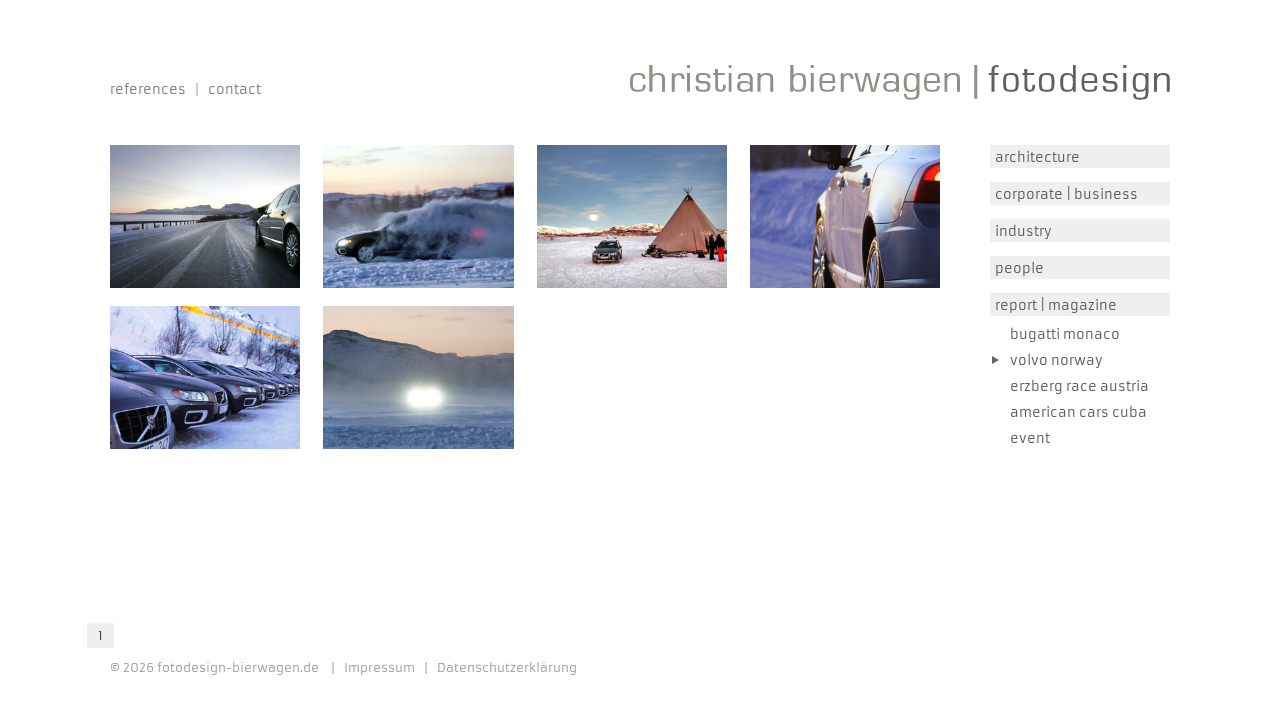

--- FILE ---
content_type: text/html; charset=utf-8
request_url: https://www.fotodesign-bierwagen.de/report-magazine/volvo-norway.html
body_size: 2281
content:
<!DOCTYPE html>
<html lang="de" class="is-jsoff">
<head>

<meta charset="utf-8">
<!-- 
	TYPO3 Website und Umsetzung: zwei & einz, Florian Pfau, www.zweiundeinz.de

	This website is powered by TYPO3 - inspiring people to share!
	TYPO3 is a free open source Content Management Framework initially created by Kasper Skaarhoj and licensed under GNU/GPL.
	TYPO3 is copyright 1998-2026 of Kasper Skaarhoj. Extensions are copyright of their respective owners.
	Information and contribution at https://typo3.org/
-->




<meta http-equiv="x-ua-compatible" content="IE=edge">
<meta name="generator" content="TYPO3 CMS">
<meta name="viewport" content="width=device-width, initial-scale=1, maximum-scale=1.5, user-scalable=yes">
<meta name="robots" content="index,follow">
<meta name="date" content="23-02-2022">

<link rel="stylesheet" href="/fileadmin/_shared/css/2023-10_fontello-34e32aba/css/fontello.css?1697453786" media="all">
<link rel="stylesheet" href="/fileadmin/_shared/css/btstrp/bootstrap-4.6.2--custom__grid.min.css?1719827392" media="all">
<link rel="stylesheet" href="/fileadmin/_shared/js/fb/3/jquery.fancybox.min.css?1580761084" media="all">
<link rel="stylesheet" href="/fileadmin/_shared/js/slick/slick.css?1580761080" media="all">
<link rel="stylesheet" href="/fileadmin/fotografie-bierwagen/templates/site/css/site.css?1747036093" media="all">



<script src="/typo3temp/assets/js/301944403c833f9fbc87b33eeea142e9.js?1746450994"></script>


<title>Report | Magazine : volvo norway &#124; Fotograf Christian Bierwagen, Peine</title>
</head>
<body  class="kat9 kat38" >
<div id="canvas">
	<div id="page" data-target-top="1">
		<header id="header">
			<div class="logo">
				<h1 class="logo__title"><a href="/" class="stretched-link"><b class="sr-only">Christian Bierwagen | Fotodesign</b></a></h1>
			</div>
			<button type="button" class="navbar-toggle">
				<span class="sr-only">Toggle navigation</span>
				<span class="icon-bar"></span>
				<span class="icon-bar"></span>
				<span class="icon-bar"></span>
			</button>
			<div id="nav">
				<nav id="primarynav">
					<ul class="l1 menu menu--primary"><li class="sub menu__item"><a href="/architecture/interior.html"><b>Architecture</b></a><ul class="l2"><li class=""><a href="/architecture/interior.html">interior</a></li><li class=""><a href="/architecture/outside.html">outside</a></li><li class=""><a href="/architecture/air-view.html">air view</a></li></ul></li><li class="sub menu__item"><a href="/corporate-business/tourismusmarketing-zeitorte.html"><b>Corporate | Business</b></a><ul class="l2"><li class=""><a href="/corporate-business/tourismusmarketing-zeitorte.html">tourismusmarketing zeitorte</a></li><li class=""><a href="/corporate-business/tourismusmarketing-niedersachsen.html">tourismusmarketing niedersachsen</a></li><li class=""><a href="/corporate-business/automotion.html">automotion</a></li><li class=""><a href="/corporate-business/product-studio.html">product studio</a></li><li class=""><a href="/corporate-business/food.html">food</a></li><li class=""><a href="/corporate-business/office.html">office</a></li></ul></li><li class="sub menu__item"><a href="/industry/iav-automotive-engineering.html"><b>Industry</b></a><ul class="l2"><li class=""><a href="/industry/iav-automotive-engineering.html">iav automotive engineering</a></li><li class=""><a href="/industry/bundesgesellschaft-fur-endlagerung.html">bundesgesellschaft für endlagerung</a></li><li class=""><a href="/industry/nff-braunschweig.html">nff braunschweig</a></li><li class=""><a href="/industry/giftge-pipelinebau.html">giftge pipelinebau</a></li><li class=""><a href="/industry/gwe-energy-group.html">gwe energy group</a></li><li class=""><a href="/industry/kirsch-pharma.html">kirsch pharma</a></li></ul></li><li class="sub menu__item"><a href="/people/portraet-people.html"><b>People</b></a><ul class="l2"><li class=""><a href="/people/portraet-people.html">porträt people</a></li><li class=""><a href="/people/senioren.html">senioren</a></li><li class=""><a href="/people/kein-kochbuch.html">kein kochbuch</a></li><li class=""><a href="/people/projekt-planet-pe.html">projekt planet pe</a></li><li class=""><a href="/people/oldtimer-kalender.html">oldtimer-kalender</a></li><li class=""><a href="/people/klinik.html">klinik</a></li></ul></li><li class="cur sub menu__item"><a href="/report-magazine/bugatti-monaco.html"><b>Report | Magazine</b></a><ul class="l2"><li class=""><a href="/report-magazine/bugatti-monaco.html">bugatti monaco</a></li><li class="act "><a href="/report-magazine/volvo-norway.html">volvo norway</a></li><li class=""><a href="/report-magazine/erzberg-race-austria.html">erzberg race austria</a></li><li class=""><a href="/report-magazine/american-cars-cuba.html">american cars cuba</a></li><li class=""><a href="/report-magazine/event.html">event</a></li></ul></li></ul>
				</nav>
				<nav id="secondarynav">
					<ul class="l1 menu menu-secondary"><li class="menu__item"><a href="/references.html">References</a></li><li class="menu__item"><a href="/contact.html">Contact</a></li></ul>
				</nav>
			</div>			
		</header>
		<div id="main" class="">
			<div id="content">
				<div id="c57" class="ctel ctel--type-list section"><div  class="ctel__layout"  style="margin-top:0px;margin-bottom:0px;" ><div class="images gallery js-slick-slider"><div class="g"><div><div><a href="/fileadmin/_processed_/9/9/csm_08_volvo-norway_6bad620ed4.jpg" class="lightbox" data-fancybox-group="gallery56" title="Volvo Testfahrten - Polarkreis"><img src="/fileadmin/_processed_/9/9/csm_08_volvo-norway_da57ffe9b7.jpg" class="img-fluid" alt="Volvo Testfahrten - Polarkreis "/></a></div></div><div><div><a href="/fileadmin/_processed_/c/6/csm_09_volvo-norway_6d18ec8874.jpg" class="lightbox" data-fancybox-group="gallery56" title="Volvo Testfahrten - Polarkreis"><img src="/fileadmin/_processed_/c/6/csm_09_volvo-norway_1723a97b30.jpg" class="img-fluid" alt="Volvo Testfahrten - Polarkreis"/></a></div></div><div><div><a href="/fileadmin/_processed_/c/8/csm_10_volvo-norway_8b94a2a708.jpg" class="lightbox" data-fancybox-group="gallery56" title="Volvo Testfahrten - Polarkreis"><img src="/fileadmin/_processed_/c/8/csm_10_volvo-norway_8d0f11b838.jpg" class="img-fluid" alt="Volvo Testfahrten - Polarkreis"/></a></div></div><div><div><a href="/fileadmin/_processed_/6/8/csm_11_volvo-norway_9cd6fb96ec.jpg" class="lightbox" data-fancybox-group="gallery56" title="Volvo Testfahrten - Polarkreis"><img src="/fileadmin/_processed_/6/8/csm_11_volvo-norway_8bc2682055.jpg" class="img-fluid" alt="Volvo Testfahrten - Polarkreis"/></a></div></div><div><div><a href="/fileadmin/_processed_/d/4/csm_12_volvo-norway_9910c1aad1.jpg" class="lightbox" data-fancybox-group="gallery56" title="Volvo Testfahrten - Polarkreis"><img src="/fileadmin/_processed_/d/4/csm_12_volvo-norway_1504824624.jpg" class="img-fluid" alt="Volvo Testfahrten - Polarkreis "/></a></div></div><div><div><a href="/fileadmin/_processed_/7/4/csm_13_volvo-norway_619c9a5be3.jpg" class="lightbox" data-fancybox-group="gallery56" title="Volvo Testfahrten - Polarkreis"><img src="/fileadmin/_processed_/7/4/csm_13_volvo-norway_073447849f.jpg" class="img-fluid" alt="Volvo Testfahrten - Polarkreis "/></a></div></div></div></div></div></div>
			</div>
		</div>
		<footer class="aclr">
		  <p id="copyright" class="d-inline-block">&copy; <script type="text/javascript">document.write(new Date().getFullYear());</script> fotodesign-bierwagen.de</p>
		  <div id="mn" class="d-inline-block"><ul class="l1 menu menu--mn list-unstyled"><li class="menu__item"><a href="/impressum.html">Impressum</a></li><li class="menu__item"><a href="/datenschutzerklaerung.html">Datenschutzerklärung</a></li></ul></div>
		</footer>
	</div>
</div>
<script>var activePage =38;</script>
<script src="/fileadmin/_shared/js/jq/jquery-3.7.1.min.js?1699468655"></script>
<script src="/fileadmin/_shared/js/fb/3/jquery.fancybox.min.js?1580761084"></script>
<script src="/fileadmin/_shared/js/slick/slick.min.js?1580761080"></script>
<script src="/fileadmin/fotografie-bierwagen/templates/site/js/site.js?1747035715"></script>


</body>
</html>

--- FILE ---
content_type: text/css; charset=utf-8
request_url: https://www.fotodesign-bierwagen.de/fileadmin/_shared/css/2023-10_fontello-34e32aba/css/fontello.css?1697453786
body_size: 1127
content:
@font-face {
  font-family: 'fontello';
  src: url('../font/fontello.eot?16971467');
  src: url('../font/fontello.eot?16971467#iefix') format('embedded-opentype'),
       url('../font/fontello.woff2?16971467') format('woff2'),
       url('../font/fontello.woff?16971467') format('woff'),
       url('../font/fontello.ttf?16971467') format('truetype'),
       url('../font/fontello.svg?16971467#fontello') format('svg');
  font-weight: normal;
  font-style: normal;
}
/* Chrome hack: SVG is rendered more smooth in Windozze. 100% magic, uncomment if you need it. */
/* Note, that will break hinting! In other OS-es font will be not as sharp as it could be */
/*
@media screen and (-webkit-min-device-pixel-ratio:0) {
  @font-face {
    font-family: 'fontello';
    src: url('../font/fontello.svg?16971467#fontello') format('svg');
  }
}
*/
[class^="icon-"]:before, [class*=" icon-"]:before {
  font-family: "fontello";
  font-style: normal;
  font-weight: normal;
  speak: never;

  display: inline-block;
  text-decoration: inherit;
  width: 1em;
  margin-right: .2em;
  text-align: center;
  /* opacity: .8; */

  /* For safety - reset parent styles, that can break glyph codes*/
  font-variant: normal;
  text-transform: none;

  /* fix buttons height, for twitter bootstrap */
  line-height: 1em;

  /* Animation center compensation - margins should be symmetric */
  /* remove if not needed */
  margin-left: .2em;

  /* you can be more comfortable with increased icons size */
  /* font-size: 120%; */

  /* Font smoothing. That was taken from TWBS */
  -webkit-font-smoothing: antialiased;
  -moz-osx-font-smoothing: grayscale;

  /* Uncomment for 3D effect */
  /* text-shadow: 1px 1px 1px rgba(127, 127, 127, 0.3); */
}

.icon-mail:before { content: '\e800'; } /* '' */
.icon-phone:before { content: '\e801'; } /* '' */
.icon-location:before { content: '\e802'; } /* '' */
.icon-emo-wink2:before { content: '\e803'; } /* '' */
.icon-check:before { content: '\e804'; } /* '' */
.icon-link-ext:before { content: '\e805'; } /* '' */
.icon-calendar:before { content: '\e806'; } /* '' */
.icon-tag:before { content: '\e807'; } /* '' */
.icon-tags:before { content: '\e808'; } /* '' */
.icon-user:before { content: '\e809'; } /* '' */
.icon-sitemap:before { content: '\e80a'; } /* '' */
.icon-ccw:before { content: '\e80b'; } /* '' */
.icon-book-open:before { content: '\e80c'; } /* '' */
.icon-thumbs-up:before { content: '\e80d'; } /* '' */
.icon-thumbs-up-alt:before { content: '\e80e'; } /* '' */
.icon-comment:before { content: '\e80f'; } /* '' */
.icon-home:before { content: '\e810'; } /* '' */
.icon-home-1:before { content: '\e811'; } /* '' */
.icon-fax:before { content: '\e812'; } /* '' */
.icon-check-cstm:before { content: '\e813'; } /* '' */
.icon-cog:before { content: '\e814'; } /* '' */
.icon-new:before { content: '\e815'; } /* '' */
.icon-open-book-cstm:before { content: '\e816'; } /* '' */
.icon-picture:before { content: '\e817'; } /* '' */
.icon-file-image:before { content: '\e818'; } /* '' */
.icon-pencil:before { content: '\e819'; } /* '' */
.icon-search:before { content: '\e81a'; } /* '' */
.icon-down-big:before { content: '\e81b'; } /* '' */
.icon-down-open:before { content: '\e81c'; } /* '' */
.icon-up-open:before { content: '\e81d'; } /* '' */
.icon-sort-alt-up:before { content: '\e81e'; } /* '' */
.icon-sort-alt-down:before { content: '\e81f'; } /* '' */
.icon-users:before { content: '\e820'; } /* '' */
.icon-lock:before { content: '\e821'; } /* '' */
.icon-lock-open:before { content: '\e822'; } /* '' */
.icon-cancel:before { content: '\e823'; } /* '' */
.icon-bookmark:before { content: '\e824'; } /* '' */
.icon-bookmark-1:before { content: '\e825'; } /* '' */
.icon-doc-text-inv:before { content: '\e826'; } /* '' */
.icon-attach:before { content: '\e827'; } /* '' */
.icon-move:before { content: '\e828'; } /* '' */
.icon-bucket:before { content: '\e829'; } /* '' */
.icon-trash:before { content: '\e82a'; } /* '' */
.icon-edit:before { content: '\e82b'; } /* '' */
.icon-paper-plane:before { content: '\e82c'; } /* '' */
.icon-mail-1:before { content: '\e82d'; } /* '' */
.icon-wrench:before { content: '\e82e'; } /* '' */
.icon-wifi:before { content: '\e82f'; } /* '' */
.icon-lifebuoy:before { content: '\e830'; } /* '' */
.icon-comment-empty:before { content: '\e831'; } /* '' */
.icon-right:before { content: '\e832'; } /* '' */
.icon-right-small:before { content: '\e833'; } /* '' */


--- FILE ---
content_type: text/css; charset=utf-8
request_url: https://www.fotodesign-bierwagen.de/fileadmin/fotografie-bierwagen/templates/site/css/site.css?1747036093
body_size: 11678
content:
@media screen {
	/* armata-regular - latin */
	@font-face {
	  font-family: 'Armata';
	  font-style: normal;
	  font-weight: 400;
	  src: url('../assets/armata-v19-latin/armata-v19-latin-regular.eot'); /* IE9 Compat Modes */
	  src: local(''),
	       url('../assets/armata-v19-latin/armata-v19-latin-regular.eot?#iefix') format('embedded-opentype'), /* IE6-IE8 */
	       url('../assets/armata-v19-latin/armata-v19-latin-regular.woff2') format('woff2'), /* Super Modern Browsers */
	       url('../assets/armata-v19-latin/armata-v19-latin-regular.woff') format('woff'), /* Modern Browsers */
	       url('../assets/armata-v19-latin/armata-v19-latin-regular.ttf') format('truetype'), /* Safari, Android, iOS */
	       url('../assets/armata-v19-latin/armata-v19-latin-regular.svg#Armata') format('svg'); /* Legacy iOS */
	}
	
}

/* === WEBSITE-LAYOUT GENERELL ========================================== */
body    { overflow-y: scroll; background-color: #FFFFFF; }

/* POSITIONIERUNGEN */
#canvas, #page, header, #content, footer, #main { position: relative; }

/* Z-INDEXES */
/*#page, footer { z-index: 1; }*/

#canvas {  }
#page { max-width: 1100px; margin: 0 auto; padding: 0 20px; }


#page > header { padding-top: 150px; }

/* HEADER: LOGO */
.logo { text-transform: uppercase; text-align: center; }
.logo a:hover { text-decoration: none !important; }
.logo a:focus { outline: none; }

.logo { position: absolute; bottom: 0; right: 0; white-space: nowrap; width: 100%; max-width: 540px; margin: 0; background: center bottom no-repeat transparent; background-size:contain; }

.logo a { position: absolute; top: 0; left: 0; height: 100%; width: 100%; outline: 0; text-indent: -999px; overflow: hidden; }
.logo:after { content: ''; display: block; width: 100%; height: 0; padding-bottom: 6.67%; }

.logo {  }
.logo__title { margin: 0; }



#main, #footer { }
#main { margin: 45px 0 0 0;  }
#content 	{ margin-right: 230px; margin-top: -1px; padding-top: 1px; }
#content, .slick-slider { min-height: 503px; }

footer { margin: 10px 0 0 0; }
footer * { /*font-size: 12px !important; line-height: 16px !important;*/ }

/* = NAV PRIMARY :: TOGGLE ============================= */
@media (max-width: 767px) {
/*	#page { overflow: hidden; }*/
	
	#nav { position: relative; margin: 0 0 0 0; padding: 0 !important; background: transparent }
	/*
	#nav { 
		-webkit-transition: -webkit-transform .3s;
		transition: transform .3s;
	
		transform: translateX(120%);
		-webkit-transform: translateX(120%);
	}
	.menu--is-active #nav { 
		-webkit-transform: translateX(0);
		transform: translateX(0);
	}
	*/
}

@media(min-width: 768px){
	.navbar-toggle { display: none !important; }
}

		
.navbar-toggle {
	position: absolute;

	top: -10px;
	right: -10px;
	z-index: 999;
	padding: 10px 13px;
	height: 40px;
	width: 50px;
	margin-top: 0;
	margin-right: 0;
	margin-bottom: 0;
	background: #fff;
	border-radius: 0;
	
	display: block;
	border: 0;
}

.navbar-toggle:before { content: ''; position: absolute; left: 0; right: 0; top: 0; bottom: 0; background: rgba(0,0,0,0); z-index: 2; }
.menu--is-active .navbar-toggle:before { left: 99%; }

.navbar-toggle:focus { outline: 0; }

.navbar-toggle .icon-bar {
	display: block;
	width: auto;
	height: 3px;
	border-radius: 0;
	background: #ccc;
	transition: all .3s;
	position: relative;
	opacity: 1;
	transform: rotate(0) translateY(0);	
}

.navbar-toggle .icon-bar + .icon-bar { margin-top: 4px; }

.menu--is-active .navbar-toggle .icon-bar { opacity: 0;  }
.menu--is-active .navbar-toggle .sr-only + .icon-bar,
.menu--is-active .navbar-toggle .icon-bar:last-child 		{ opacity: 1; }
.menu--is-active .navbar-toggle .sr-only + .icon-bar 		{ transform: translateY(7px) rotate(45deg) }
.menu--is-active .navbar-toggle .icon-bar:last-child 		{ transform: translateY(-7px) rotate(-45deg)  }


/* = NAV PRIMARY :: LEVEL 1 ============================= */
#primarynav { position: absolute; z-index: 2; top: 100%; margin-top: 39px; right: 0; width: 180px;  }
#primarynav ul  { list-style: none; padding: 0; margin: 0; }
#primarynav li { padding: 0; margin: 0; }

#primarynav a { text-decoration:none; display: block; position: relative; border: 0; outline: 0; text-transform: lowercase; }
#primarynav b { font-weight: normal; }

#primarynav ul > li { margin-bottom: 2px; }
#primarynav a { font-size: 13px; line-height: 13px; color: #555555; padding: 6px 0;  }
#primarynav a:hover { color: #000; }
#primarynav b { background: #efefef; display: block; padding: 6px 5px 4px 5px; }

/* = NAV PRIMARY :: LEVEL 2 ============================= */
#primarynav ul ul { display: none; }
#primarynav ul .cur ul, #primarynav ul .act ul { display: block; }
#primarynav ul ul > li { margin-bottom: 1px; }
#primarynav ul ul a { padding: 6px 0 6px 20px;  }
#primarynav ul ul .act a:before { position: absolute; content: ''; top: 50%; left: 2px; margin-top: -5px; width: 7px; height: 8px;  }
#primarynav ul ul .act a:before { background: center center no-repeat url("data:image/svg+xml,%3Csvg xmlns='http://www.w3.org/2000/svg' width='10' height='12' xml:space='preserve'%3E%3Cpolygon fill='%23656565' points='0,0 10,6 0,12'/%3E%3C/svg%3E"); background-size: contain; }


/* = NAV SECONDARY :: LEVEL 1 ============================= */
#secondarynav { position: absolute; bottom: 0; margin-right: 550px; }
#secondarynav ul  { list-style: none; padding: 0; margin: 0 0 0 -10px; }
#secondarynav li { padding: 0; margin: 0; display: inline-block; }

#secondarynav a { text-decoration:none; display: block; position: relative; border: 0; outline: 0; text-transform: lowercase; }
#secondarynav b { font-weight: normal; }

#secondarynav a { font-size: 13px; line-height: 13px; padding: 5px 12px 4px 10px; }

#secondarynav a::after { content: '.'; position: absolute; right: 0; top: 50%; margin-top: -6px; width: 2px; height: 13px; background: #ccc; text-indent: -999em; overflow: hidden;  }
#secondarynav li:last-child a::after { display: none; }

#secondarynav a:hover { color: #000; }

#secondarynav .cur > a, 
#secondarynav .act > a  { color: #333; }


/*= METANAV ========================================== */
#mn ul    { list-style-type: none; margin-left: 10px }
#mn li { display:inline; margin: 0; position: relative; }

#mn a { display: inline-block; padding: 0 10px 0 12px; text-decoration: none; font-size: 12px; line-height: 12px; font-weight: normal; } 
#mn a::after { content: '.'; position: absolute; left: 0; top: 50%; margin-top: -6px; width: 2px; height: 12px; background: #ccc; text-indent: -999em; overflow: hidden;  }

#page > footer p, #mn a { color: #999999; }

/*= TEXTSTILE ======================================= */
html * { font-size:100%; -webkit-font-smoothing: antialiased; -moz-osx-font-smoothing: grayscale; }

body, 
body.fs1 { font-size: 12px; line-height: 20px; }
body.fs2 {  }
body.fs3 {  }
/*body.fs1 { font-size: 81.25%; line-height: 130.77% }*/

body,h1,h2,h3,h4,
p,table,ol,ul,dl,li,a,address,dd,dt, .ctel li span,
form,input,textarea,select,label { color: #777; font-family: 'Armata', Tahoma, 'Trebuchet MS', Verdana, Helvetica, sans-serif;  }

/* FONT-SIZES */
.small 		{ font-size: 83.33% !important;		 margin: 3px 0; }
.big 		{ font-size: 123.07% !important; 	 margin: 3px 0; }

/* HEADLINES */
h1, h2, h3, h4 { margin: 0; }
h2, h3, h4 { }

h2, h3 {  }
h2 { font-size: 24px; line-height: 100%; margin: 1em 0 1em 0 }
h3 { font-size: 16px; margin: 2em 0 0.5em 0; text-transform: uppercase; }
h4 { font-size: 100%; margin: 14px 0 14px 0 }

	
/* ABSÄTZE / TABELLEN IN CONTENT-ELEMENTEN */
p, ul, ol, blockqoute, address, table { margin: 0 0 0.8em 0;  }
em        { font-style: italic; }
strong    { font-weight: bold; }
address   { font-style: normal;  }
table     { width: 100%; }
table p   { margin: 0; }

/* AUFLISTUNGEN IN CONTENT-ELEMENTEN */
.ctel ul      { list-style:disc; padding: 0;}
.ctel li      { color: #666666; }
.ctel li span { }
.ctel ul li   { padding: 3px 0; margin-left: 1.0em; position: relative; }
.ctel ul li   { }

.ctel ol      { list-style: decimal; padding: 0 0 0 0.15em }
.ctel ol li   { padding-left: 0.5em; margin-left: 1.6em }

td { vertical-align: top; }

/* LINK-STYLES */
a, a:link, a:visited, a:active { color: #777; }
a:hover { }

a.internal-link, a.internal-link-new-window, a.external-link, a.external-link-new-window, a.download, a.mail, abbr, acronym, 
a.lightbox-link, a.phone, a.mobile, a.fax, a.rss { background-image: url("../../media/gfx/layout/sprite_links.png"); }

a.internal-link { background-position: right 7px; }
a.internal-link-new-window, a.external-link, a.external-link-new-window {  background-position: right -15px; }
a.download 			{ background-position: right -35px; }
abbr, acronym 		{ background-position: right -55px; }
a.lightbox-link 	{ background-position: right -55px; }
a.mail     			{ background-position: right -95px; }
a.phone				{ background-position: right -115px; }
a.mobile			{ background-position: right -135px; }
a.fax				{ background-position: right -155px; }
a.rss				{ background-position: right -175px; }

/* === TYPO3 INHALTSELEMENTE ======================================= */
div.gallery { position: relative; list-style: none; margin: 0 0 0 -23px; padding: 0; white-space: nowrap; overflow-x: scroll; -webkit-overflow-scrolling: touch; }
div.gallery .g > div { float: left; width: 25%; margin: 0; }
div.gallery .g div div { background: #fff; margin: 0 0 18px 23px; }
div.gallery .g { width: 100%; display: inline-block; vertical-align: top;  }

#content div.gallery--single { margin-left: 0; }
#content div.gallery--single .g > div { float: none; width: auto; }
#content div.gallery--single .g div div { background: #fff; margin: 0 0 18px 0; }

/*
div.gallery { margin: 0;}
div.gallery .g { width: 100%; display: block;  }
*/


#content .slideNav {  list-style: none; position: absolute; bottom: 0; right: 0; margin: 0; padding: 0; }
#content .slideNav li { display: inline-block; padding: 1px 10px; margin: 0 1px 0 0; cursor: pointer; background: #fff; /*font-size: 14px;*/ }
#content .slideNav li.act { color: #333; background: #efefef; }

.ctel  {  }
.csc-header-date { margin-bottom: -0.8em; }

DIV.csc-textpic-intext-right-nowrap DIV.csc-textpic-imagewrap { clear: right; }
.csc-textpic-caption { padding: 4px 0; font-size: 83.33%; line-height: 120%; font-style: italic; }

.csc-textpic-imagewrap a { border-bottom: 0; } 

/* RAHMEN */
.important { color:#67153a; }

/* WERTE AUS STANDARD.CSS ANPASSEN */
/*.border-bottom { border-bottom: 1px solid #8098BB; }*/

.sect * { text-transform: uppercase }
.sect:before { content: '.'; display: block; position: relative; top: 2em; height: 0; width: 75%; max-width: 300px; border-top: 1px solid #ddd; overflow: hidden; margin: 0 auto; }

/* RTE KLASSEN TYPO3 */
.absatz-rot, .absatz-rot * { color:#67153a !important; }

.cont2col { margin: 0 -20px; }
.cont2col > div { float: left; position: relative; display: inline; padding: 0 20px; width: 50%; }

/*.ctel { margin-bottom: 20px }*/
img.w100p { display: block; margin: 0.5em 0; }

/* === TYPO3 CONTACT-FORM === */
.ctel div.csc-mailform  { max-width: 700px }
.ctel div.csc-mailform ol li { padding: 0.2em 0; }
.ctel div.csc-mailform li label { position: relative; width: 100%; /*padding-right: 2%; margin-right: 2%;*/ }
label em, legend em { display: inline-block; margin-left: 0.5em; font-size: 100%; color: #333; }

.ctel div.csc-mailform input, .ctel div.csc-mailform textarea { width: 100%; padding: 2px; border: 1px solid #ccc; } 
.ctel div.csc-mailform input, .ctel div.csc-mailform textarea { 
	-webkit-box-sizing: border-box; /* safari3 */
	 -khtml-box-sizing: border-box; /* konqueror */
	   -moz-box-sizing: border-box; /* ff2 */
	    -ms-box-sizing: border-box; /* ie8 */
	        box-sizing: border-box; /* css3 rec */
}

.ctel div.csc-mailform .csc-form-element-submit input { width: auto;; padding: 0.5em 3em; float: right; cursor: pointer; background: #f9f9f9; }
.ctel div.csc-mailform .csc-form-element-submit input:hover { color: #111; background: #fff;   }

.ctel div.csc-mailform strong {
	display: block;
	color: #C00;
	font-size: 90%;
	font-weight: normal;
	text-transform: none;
	line-height: 110%;
	margin: 0.2em 0;
}

.ctel div.csc-mailform .csc-form-7 { position: absolute; left: -999em; }
/* === FANCY ========================= */

@media (max-height: 768px) {
	#page > header { padding-top: 100px; /*background: #eee;*/ }
}
	
@media (max-width: 768px) {
	div.gallery { margin: 0 0 0 -5px; }
	div.gallery .g > div { width: 33.33%; }
	div.gallery .g div div { margin: 0 0 5px 5px; }
}

@media (max-width: 767px) {
	#canvas { overflow: hidden;}
	#page { padding:  0 10px; }
	#page > header { margin-top: 25px; padding-top: 0; padding-bottom: 15px;  }
	.logo { position: relative; width: auto; max-width: 400px; margin-right: 60px; }

	#nav { max-height: 0; transition: max-height .5s; overflow: hidden; }
	.menu--is-active #nav { max-height: 300px; }
	
	
	#primarynav 	{ position: static; z-index: 2; margin-top: 9px; width: auto;  }
	#primarynav ul > li { margin-bottom: 1px; }
	#primarynav a { padding: 0 0;  }
	
	#secondarynav 	{ position: static; bottom: 0; margin-right: 0; }
	#secondarynav ul { text-align: center }
	#secondarynav ul li { float: none; display: inline-block;  }

	#main { margin: 10px 0 10px 0;  }
	#content 	{ margin-right: 0; }
	
	div.gallery .g { width: 100%; display: block; vertical-align: top;  }
	
}

@media (max-width: 575px) {
	div.gallery .g > div { width: 50%; }
}

/* FANCYBOX */
.fancybox-bg { background: #FFF;  }
.fancybox-is-open .fancybox-bg { opacity: .95; }
.fancybox-caption { color: #666; background: linear-gradient(0deg,rgba(255,255,255,.85) 0,rgba(255,255,255,.3) 50%,rgba(255,255,255,.15) 65%,rgba(255,255,255,.075) 75.5%,rgba(255,255,255,.037) 82.85%,rgba(255,255,255,.019) 88%,transparent);}
.fancybox-button { background: rgba(255,255,255,.8); color: #666; }
.fancybox-button:hover { color: #333; }


/* SLICK */
.slick-list { height: 100%; background: transparent !important;}
.slick-track { height: 100%;}

.slick-nav-cstm { position: absolute; bottom: 0; left: 0; right: 0; top: auto; height: auto; overflow: visible; z-index: 150; }
.slick-nav-cstm { display: flex; align-items: center; justify-content: end; }
.slick-nav-cstm .slick-prev, .slick-nav-cstm .slick-next, .slick-nav-cstm .slick-dots { position: relative !important; top: 0; transform: none !important; }
.slick-nav-cstm .slick-dots { display: inline !important; width: auto; bottom: 0; }
.slick-nav-cstm .slick-next { order: 3; }

/* --- */
.slick-prev,
.slick-next{font-size:0;line-height:0;position:absolute;top:50%;display:block;width:20px;height:20px;padding:0;-webkit-transform:translate(0,-50%);-ms-transform:translate(0,-50%);transform:translate(0,-50%);cursor:pointer;color:transparent;border:none;outline:none;background:transparent;}

.slick-prev, .slick-next { z-index: 2; width: 3rem; height: 3rem; border-radius: 50%; background: #ccc no-repeat center center !important; background-image: url("data:image/svg+xml;charset=UTF-8,%3Csvg version='1.1' xmlns='http://www.w3.org/2000/svg' xmlns:xlink='http://www.w3.org/1999/xlink' width='10px' height='16px' xml:space='preserve'%3E%3Cpolyline style='fill:none;stroke:%23FFFFFF;stroke-width:1;stroke-linecap:round' points='3,1 9,8 3,15'/%3E%3C/svg%3E") !important; background-size: 1rem !important;  }
.slick-prev { left: 1rem; background-image: url("data:image/svg+xml;charset=UTF-8,%3Csvg version='1.1' xmlns='http://www.w3.org/2000/svg' xmlns:xlink='http://www.w3.org/1999/xlink' width='10px' height='16px' xml:space='preserve'%3E%3Cpolyline style='fill:none;stroke:%23FFFFFF;stroke-width:1;stroke-linecap:round' points='7,1 1,8 7,15'/%3E%3C/svg%3E") !important; }
.slick-next { right: 1rem; }
.slick-prev::before, .slick-next::before { display: none; }
.slick-disabled { opacity: 0.5; }
.slick-prev, .slick-next { display: none !important;  }

.slick-nav-cstm .slick-prev, .slick-nav-cstm .slick-next {  top: -1rem; }
.slick-nav-cstm .slick-prev { left: 0; }
.slick-nav-cstm .slick-next { right: 0; }

.slick-dotted.slick-slider { margin-bottom: 0; padding-bottom: 1px; }

/* --- */
ul.slick-dots { list-style: none; margin:0; }
ul.slick-dots li { width: auto; height: auto; padding: 0; margin: 0 1px 0 0; display: inline-block; }
ul.slick-dots li button { width: auto; height: auto; overflow: hidden; }

ul.slick-dots li button{line-height:1;display:block;cursor:pointer;color:inherit;border:0;outline:none;background:#fff;padding: .4rem .7rem; }
ul.slick-dots li button:hover,
ul.slick-dots li button:focus{outline: none;}

ul.slick-dots li.slick-active button { color: #333; background: #efefef; }


/* --- */
.ctel .slick-slider { overflow: visible; }


/*= PRINT ========================================== */
@media print { 

}
/* ADD INLINE SVGS FOR OFTEN USED ELEMENTS */
.logo { 
	background-image: url("data:image/svg+xml,%3Csvg xmlns='http://www.w3.org/2000/svg' width='530' height='34' xml:space='preserve'%3E%3Cpath fill='%238E9187' d='M12 23.3c-.6.5-1.8.8-3.8.8-2.3 0-3.8-.4-4.4-1.2-.6-.9-1-2.8-1-5.8 0-3.1.4-5.1 1-6 .5-1 1.7-1.4 3.6-1.4 2 0 3.4.3 4 .7.8.4 1 1.4 1 2.7v.5H15c0-2.3-.5-3.8-1.6-4.6-1-.8-3-1.2-5.8-1.2-3 0-5 .6-6 1.9C.6 11 0 13.3 0 16.8c0 3.8.5 6.2 1.6 7.4s3 1.8 6.3 1.8c5 0 7.5-1.9 7.5-5.7v-1h-2.7c0 2.1-.3 3.4-.8 4M19 .1v26h3V15.7c0-2.4.3-4 1-4.9.8-.8 2.2-1.2 4.4-1.2 2.7 0 4.1 1.4 4.1 4.2V26h2.9V13.6c0-3.8-2.3-5.8-6.8-5.8-3.1 0-5 .8-5.6 2.3V0h-3M41 26h2.8V15c0-3.5 1.3-5.2 4-5.2 1.8 0 2.7.9 2.7 2.6l.3.9.3.4h2.6l-.3-1.2c0-3-1.6-4.6-4.8-4.6-2.4 0-4 .7-5 2l.2-2h-2.9V26M59 7.8h-3V26h3V7.8zm0-7.7h-3V3h3V.1zM79 12c0-2.8-2.4-4.2-7.1-4.2-3 0-4.9.4-5.9 1-1 .7-1.5 2-1.5 4 0 2.2.6 3.6 1.8 4.2 1.1.7 3.6 1 7.3 1 1.6 0 2.4 1 2.4 3 0 1.2-.3 2-.9 2.5-.6.4-1.8.6-3.7.6-1.6 0-2.6-.2-3.2-.6-.5-.4-.8-1.2-.8-2.4l-.6-.8h-2.7l.4 1c0 1.7.5 3 1.6 3.7 1 .7 3 1 5.7 1s4.6-.3 5.6-1c1-.8 1.5-2.2 1.5-4.2 0-3.3-1.5-5-4.5-5.2h-2.5l-2-.2c-1.7 0-2.5-1-2.5-2.9 0-1.2.2-2 .8-2.3.4-.3 1.6-.5 3.5-.5 2 0 3.3.2 3.7.5s.8 1.1.8 2.4h2.6l.1-.6M86.4 7.8V4h-2.9v3.8h-1.9v2h2v11.8c0 3 1.7 4.4 5.3 4.4 3.5 0 5.2-1.8 5.2-5.3l-.3-1.4h-2.4l-.2 1 .2 1c0 1.9-.8 2.8-2.5 2.8s-2.5-1-2.5-3.1V9.7h6.7V7.8h-6.7M99.7 7.8h-2.9V26h2.9V7.8zm0-7.7h-2.9V3h2.9V.1zM116.7 18.1c.7.5 1 1.4 1 2.8 0 2.1-1.7 3.2-5.3 3.2-1.7 0-2.9-.2-3.4-.7-.6-.4-.9-1.3-.9-2.8 0-1.3.3-2.2.9-2.6.5-.4 1.8-.6 3.7-.6 2 0 3.3.2 4 .7M108 13c0-2.2 1.7-3.3 5-3.3 1.9 0 3.2.4 3.7 1 .6.7 1 2.2 1 4.5v2h-.2c-.6-1.1-2.4-1.7-5.5-1.7-2.6 0-4.4.4-5.4 1.1-1 .8-1.5 2.2-1.5 4.3 0 3.4 2.2 5.1 6.7 5.1 3 0 5-.6 6-1.8l-.2 1.8h2.9V14.6c0-2.6-.6-4.4-1.6-5.4s-3.1-1.4-6.2-1.4c-2.8 0-4.6.4-5.6 1.2-1 .8-1.4 2.3-1.4 4.6h2.6l-.3-.6zM125.2 26h2.9V15c0-3.5 1.8-5.3 5.4-5.3 1.6 0 2.7.3 3.3.9.6.5.9 1.6.9 3.1V26h2.9V14.2c0-2.5-.5-4.2-1.4-5-1-1-2.6-1.4-5.2-1.4-3.2 0-5.2.8-6 2.5V7.8h-2.8V26M169 11.1c.6 1 1 2.9 1 6 0 2.8-.4 4.7-1 5.6-.6 1-1.8 1.4-3.6 1.4-2.2 0-3.6-.4-4.2-1.3-.6-1-.9-3-.9-6.4 0-2.6.4-4.4 1-5.3.7-1 2-1.4 4-1.4s3.2.5 3.7 1.4m-8.7 15-.1-2.3c1 1.5 2.8 2.2 5.5 2.2s4.5-.6 5.6-1.9c1-1.3 1.5-3.6 1.5-7 0-3.5-.5-6-1.4-7.3-1-1.3-2.8-2-5.3-2-3.2 0-5.1.8-5.7 2.4V.1h-3V26h3zM180.3 7.8h-2.9V26h3V7.8zm0-7.7h-2.9V3h3V.1zM188.6 15.5c0-2.4.2-4 .9-4.7.6-.7 2-1 4.1-1 2.1 0 3.5.2 4.2.8.6.6 1 2 1 4v.9h-10.2m10.1 5.4c0 1.3-.3 2.2-.9 2.6-.6.4-2 .6-4.1.6-2.3 0-3.7-.4-4.3-1.2-.6-.8-.9-2.6-.9-5.5h12.9V16c0-3.4-.5-5.6-1.5-6.6s-3.2-1.6-6.4-1.6c-3 0-5 .6-6.1 1.8-1 1.2-1.5 3.6-1.5 7.1 0 3.9.5 6.3 1.5 7.5 1 1.2 3.1 1.8 6.4 1.8 2.7 0 4.6-.3 5.8-1 1-.8 1.6-2.2 1.6-4l.2-.7h-2.7v.6zM206.8 26h2.9V15c0-3.5 1.3-5.2 4-5.2 1.8 0 2.7.9 2.7 2.6 0 .1 0 .4.3.9l.3.4h2.6l-.3-1.2c0-3-1.6-4.6-4.8-4.6-2.4 0-4 .7-5 2h-.1l.3-2h-2.9V26M242.9 7.8l-2.5 10.1-.8 3.1-.4 1.6-.4 1.6h-.1l-.3-1.6-.4-1.5-.7-3.2-2.5-10.1H231l-2.4 10.1-.8 3.1-.7 3.2h-.1l-.4-1.6-.4-1.6-.7-3.1L223 7.8h-2.8L225 26h4l2.4-10.1.8-3.1.7-3.1.7 3.1.8 3.1 2.4 10.1h3.8l5.1-18.2h-2.8M260.1 18.1c.7.5 1 1.4 1 2.8 0 2.1-1.7 3.2-5.2 3.2-1.8 0-3-.2-3.5-.7-.6-.4-.9-1.3-.9-2.8 0-1.3.3-2.2.9-2.6.6-.4 1.8-.6 3.7-.6 2 0 3.3.2 4 .7m-8.6-5.1c0-2.2 1.7-3.3 5-3.3 2 0 3.2.4 3.8 1 .5.7.8 2.2.8 4.5v2c-.6-1.1-2.5-1.7-5.6-1.7-2.6 0-4.4.4-5.3 1.1-1 .8-1.6 2.2-1.6 4.3 0 3.4 2.3 5.1 6.7 5.1 3 0 5-.6 6-1.8l-.2 1.8h2.9V14.6c0-2.6-.5-4.4-1.6-5.4-1-1-3.1-1.4-6.1-1.4-2.9 0-4.7.4-5.7 1.2-1 .8-1.4 2.3-1.4 4.6h2.6l-.3-.6zM280.2 11c.6.9 1 2.7 1 5.4 0 3.2-.4 5.2-1 6.2-.7 1-2 1.5-4 1.5s-3.2-.4-3.8-1.3c-.6-1-.9-2.9-.9-6 0-3 .3-4.9.9-5.8.6-.8 1.8-1.3 3.8-1.3 2 0 3.3.5 4 1.3m1-3.2v2.5c-.9-1.7-2.8-2.5-5.6-2.5-2.7 0-4.5.7-5.5 2s-1.5 3.7-1.5 7.2.5 5.8 1.5 7.1c1 1.3 2.7 2 5.3 2 3 0 5-.8 5.6-2.3h.1v3.5c0 1.8-.3 3-1 3.6-.7.6-2 .9-4 .9s-3.2-.2-3.8-.7c-.6-.5-.9-1.5-.9-3.1H269c0 2.2.5 3.7 1.5 4.5 1 .8 2.8 1.2 5.6 1.2 3 0 5.1-.5 6.2-1.4 1.2-1 1.8-2.7 1.8-5.2V7.8h-2.9zM291.3 15.5c0-2.4.3-4 .9-4.7.6-.7 2-1 4.2-1 2 0 3.4.2 4 .8.7.6 1 2 1 4v.9h-10.1m10.1 5.4c0 1.3-.3 2.2-.9 2.6-.6.4-2 .6-4.1.6-2.2 0-3.7-.4-4.3-1.2-.6-.8-.9-2.6-.9-5.5h13V16c0-3.4-.6-5.6-1.6-6.6s-3.2-1.6-6.4-1.6c-3 0-5 .6-6 1.8-1 1.2-1.6 3.6-1.6 7.1 0 3.9.5 6.3 1.5 7.5 1 1.2 3.1 1.8 6.4 1.8 2.7 0 4.7-.3 5.8-1 1.1-.8 1.7-2.2 1.7-4l.1-.7h-2.7v.6zM308.6 26h2.8V15c0-3.5 1.8-5.3 5.4-5.3 1.7 0 2.8.3 3.4.9.5.5.8 1.6.8 3.1V26h3V14.2c0-2.5-.6-4.2-1.4-5-1-1-2.7-1.4-5.3-1.4-3.2 0-5.2.8-6 2.5V7.8h-2.7V26M337.9.1h2.9v32.6h-2.9z'/%3E%3Cpath fill='%235D6162' d='M357.7 26V9.7h3.9V7.8h-3.9v-3c0-1.8.8-2.8 2.3-2.8l1.6.2V0l-1.8.1c-3.3 0-5 1.7-5 5v2.7H352v2h2.8V26h3M377.8 10.9c.6.7.8 2.8.8 6 0 3.3-.2 5.3-.8 6-.4.9-1.8 1.2-4 1.2s-3.5-.3-4-1.1-.8-2.8-.8-6c0-3.3.3-5.4.8-6.1.5-.8 1.9-1.2 4-1.2s3.6.4 4 1.2m-10.2-1.4c-1 1.1-1.4 3.6-1.4 7.4 0 3.8.4 6.3 1.4 7.5 1 1 3 1.6 6.2 1.6s5.3-.5 6.3-1.6c1-1.2 1.4-3.7 1.4-7.5s-.5-6.3-1.4-7.4c-1-1.1-3-1.7-6.3-1.7-3.2 0-5.2.6-6.2 1.7zM390 7.8V4h-3v3.8h-1.8v2h1.9v11.8c0 3 1.8 4.4 5.3 4.4s5.2-1.8 5.2-5.3l-.2-1.4H395l-.2 1 .1 1c0 1.9-.8 2.8-2.5 2.8-1.6 0-2.4-1-2.4-3.1V9.7h6.7V7.8H390M413 10.9c.5.7.8 2.8.8 6 0 3.3-.3 5.3-.8 6-.5.9-1.9 1.2-4 1.2s-3.6-.3-4-1.1c-.6-.8-.8-2.8-.8-6 0-3.3.2-5.4.8-6.1.4-.8 1.8-1.2 4-1.2s3.5.4 4 1.2m-10.3-1.4c-1 1.1-1.4 3.6-1.4 7.4 0 3.8.5 6.3 1.4 7.5 1 1 3 1.6 6.3 1.6s5.2-.5 6.2-1.6c1-1.2 1.4-3.7 1.4-7.5s-.4-6.3-1.4-7.4c-1-1.1-3-1.7-6.2-1.7s-5.3.6-6.3 1.7zM433.7 11.1c.7.9 1 2.7 1 5.3 0 3.2-.3 5.3-1 6.3-.5 1-1.9 1.4-4 1.4-1.9 0-3.1-.5-3.7-1.4s-.9-3-.9-6c0-2.8.3-4.7.9-5.6.6-.9 1.8-1.4 3.7-1.4 2 0 3.3.5 4 1.4m1-11v10c-.7-1.5-2.6-2.3-5.7-2.3-2.6 0-4.3.6-5.3 2-1 1.2-1.5 3.5-1.5 6.9 0 3.6.5 6 1.5 7.3 1 1.4 2.8 2 5.5 2 2.9 0 4.8-.8 5.6-2.4V26h2.8V.1h-2.9zM445.8 15.5c0-2.4.3-4 1-4.7.6-.7 2-1 4.1-1 2.1 0 3.5.2 4.1.8.7.6 1 2 1 4v.9h-10.2m10.2 5.4c0 1.3-.3 2.2-1 2.6-.6.4-2 .6-4 .6-2.3 0-3.7-.4-4.3-1.2-.6-.8-.9-2.6-.9-5.5h12.9V16c0-3.4-.5-5.6-1.5-6.6s-3.2-1.6-6.4-1.6c-3 0-5 .6-6.1 1.8-1 1.2-1.5 3.6-1.5 7.1 0 3.9.4 6.3 1.5 7.5 1 1.2 3.1 1.8 6.3 1.8 2.8 0 4.7-.3 5.8-1 1.2-.8 1.7-2.2 1.7-4l.2-.7H456v.6zM478.5 12c0-2.8-2.4-4.2-7-4.2-3 0-5 .4-6 1-1 .7-1.4 2-1.4 4 0 2.2.6 3.6 1.7 4.2 1.2.7 3.7 1 7.4 1 1.6 0 2.4 1 2.4 3 0 1.2-.3 2-1 2.5-.5.4-1.8.6-3.7.6-1.5 0-2.6-.2-3.1-.6-.6-.4-.8-1.2-.8-2.4l-.6-.8h-2.8l.5 1c0 1.7.5 3 1.5 3.7 1 .7 3 1 5.8 1 2.7 0 4.5-.3 5.6-1 1-.8 1.5-2.2 1.5-4.2 0-3.3-1.5-5-4.6-5.2h-2.5l-2-.2c-1.6 0-2.4-1-2.4-2.9 0-1.2.2-2 .7-2.3.5-.3 1.7-.5 3.6-.5 2 0 3.2.2 3.7.5s.7 1.1.7 2.4h2.7V12M487 7.8h-3V26h3V7.8zm0-7.7h-3V3h3V.1zM505 11c.6.9 1 2.7 1 5.4 0 3.2-.4 5.2-1 6.2s-2 1.5-4 1.5-3.2-.4-3.8-1.3c-.6-1-.9-2.9-.9-6 0-3 .3-4.9.9-5.8.6-.8 1.9-1.3 3.8-1.3 2 0 3.4.5 4 1.3m1-3.2v2.5c-.8-1.7-2.7-2.5-5.6-2.5-2.6 0-4.5.7-5.5 2s-1.5 3.7-1.5 7.2.5 5.8 1.5 7.1c1 1.3 2.7 2 5.3 2 3.1 0 5-.8 5.7-2.3v3.5c0 1.8-.3 3-1 3.6-.7.6-2 .9-4 .9s-3.2-.2-3.8-.7c-.5-.5-.8-1.5-.8-3.1h-2.5c0 2.2.4 3.7 1.4 4.5 1 .8 2.9 1.2 5.6 1.2 3 0 5.2-.5 6.3-1.4 1.1-1 1.7-2.7 1.7-5.2V7.8h-2.9zM514.4 26h2.9V15c0-3.5 1.8-5.3 5.4-5.3 1.6 0 2.7.3 3.3.9.6.5.9 1.6.9 3.1V26h2.9V14.2c0-2.5-.5-4.2-1.4-5-1-1-2.7-1.4-5.2-1.4-3.2 0-5.2.8-6 2.5h-.1V7.8h-2.7V26'/%3E%3C/svg%3E");
 }


/*background-image: url("data:image/svg+xml,%3Csvg xmlns='http://www.w3.org/2000/svg' width='595' height='154' xml:space='preserve'%3E%3Cpath d='M150.8 93.1H162c.1 3.4 1.3 6 3.5 7.4 2.2 1.5 4.9 2.3 8 2.2 1.4 0 2.9-.1 4.4-.5 1.6-.3 3-1 4-2 1.1-.9 1.7-2.2 1.8-4a5 5 0 0 0-2.3-4.2c-1.5-1-3.5-1.9-5.8-2.5l-7.4-1.8c-2.6-.7-5.1-1.5-7.4-2.6a15 15 0 0 1-5.8-4.5c-1.5-2-2.3-4.5-2.3-7.8 0-3.5 1-6.4 3-8.8 1.8-2.3 4.3-4 7.2-5.2a29.9 29.9 0 0 1 19.5 0c3.1 1 5.7 2.9 7.6 5.4 2 2.4 3 5.7 3 9.7h-11c-.3-3.1-1.4-5.2-3.3-6.3-2-1.1-4.3-1.7-7-1.6-1.3 0-2.5.2-3.7.6s-2.2 1-3 1.8-1.2 2-1.2 3.5c0 1.3.3 2.3 1.1 3a12 12 0 0 0 4.6 2.2 232 232 0 0 0 13.8 3.8c1.7.5 3.4 1.3 5.2 2.4 1.7 1 3.2 2.5 4.4 4.4 1.2 1.9 1.8 4.3 1.9 7.2a15.3 15.3 0 0 1-9.8 14.5 29.7 29.7 0 0 1-11.9 2.2c-3.9 0-7.5-.6-10.9-2-3.3-1.2-6-3.2-8.1-6a17 17 0 0 1-3.2-10.5zM212.7 61.4v11.3h7.6v7h-7.6v18.6c0 1.7.3 2.9.9 3.5.6.6 1.8 1 3.5.9l3.2-.3v8a27 27 0 0 1-6 .4c-2.2 0-4.2-.2-6-.6a8 8 0 0 1-4.3-2.7 8.8 8.8 0 0 1-1.6-5.6V79.6H196v-6.9h6.3V61.4h10.3zM236.7 84.3h-10.4a12 12 0 0 1 3-7.6c1.7-1.9 3.9-3.2 6.5-4a33.2 33.2 0 0 1 15.8-.4c2.6.7 4.7 1.7 6.4 3.3 1.6 1.5 2.5 3.8 2.6 6.8V102c0 1.7 0 3.4.3 4.9.2 1.5.5 2.7 1 3.5h-10.5c-.4-1.2-.7-2.4-.8-3.7a14.2 14.2 0 0 1-5.8 3.6c-2.2.7-4.5 1-6.8 1-3.7 0-6.7-.8-9.1-2.7-2.4-1.8-3.7-4.7-3.8-8.5 0-2.8.7-5 2-6.6 1.2-1.5 2.7-2.7 4.7-3.4 2-.7 4-1.2 6.2-1.5l6-.7c1.8-.3 3.3-.7 4.5-1.3a3.2 3.2 0 0 0 1.7-3c0-2-.7-3.5-2-4.1-1.2-.7-2.8-1-4.7-1-2 0-3.6.5-4.8 1.4-1.1.9-1.8 2.3-2 4.4zm13.5 11.5v-3.9a8 8 0 0 1-3.7 1.5l-4.9.7c-1.6.3-3 .8-4.2 1.6-1.2.8-1.8 2-2 4 .2 1.8.8 3.1 2 3.8 1.2.7 2.7 1 4.4 1 2.7-.1 4.6-.7 5.8-1.8A7 7 0 0 0 250 99c.3-1.3.4-2.4.3-3.2zM302.5 72.7v37.7h-9.9v-5.2h-.2c-1.4 2-3 3.6-5.1 4.7-2 1-4.2 1.5-6.4 1.5-3.7 0-6.5-.6-8.5-2a10 10 0 0 1-4.2-5.3c-.8-2.3-1.1-5-1.1-8.2V72.7h10.4V94c0 3.1.4 5.4 1.5 7 1 1.5 2.7 2.3 5 2.3 2.9 0 5-.9 6.2-2.6 1.3-1.7 2-4.4 2-8.2V72.7h10.3zM323.4 61.4v11.3h7.6v7h-7.6v18.6c0 1.7.2 2.9.9 3.5s1.8 1 3.5.9l3.2-.3v8a27 27 0 0 1-6 .4c-2.2 0-4.2-.2-6-.6a8 8 0 0 1-4.3-2.7 8.8 8.8 0 0 1-1.6-5.6V79.6h-6.3v-6.9h6.3V61.4h10.3zM337 110.3V72.6h9.7v5.1h.1a13.6 13.6 0 0 1 11.5-6.1c2.4 0 4.6.5 6.6 1.5s3.4 2.5 4.5 4.8c1-1.7 2.6-3.2 4.5-4.4s4.2-1.8 6.8-1.9c4.1 0 7.4 1 10 3.1 2.5 2.1 3.7 5.6 3.8 10.4v25.2h-10.3V89c0-1.7-.1-3.3-.4-4.6a5.7 5.7 0 0 0-1.7-3.3c-1-.9-2.3-1.3-4.3-1.3-1.9 0-3.4.5-4.4 1.4a7 7 0 0 0-2 3.6 18 18 0 0 0-.5 4.6v21h-10.4V89.2l-.1-4.4a6 6 0 0 0-1.6-3.5c-.9-1-2.4-1.5-4.5-1.5a6.6 6.6 0 0 0-5.6 3.2 10 10 0 0 0-1.4 5.5v21.9h-10.4zM409.8 87.5h16.8c-.4-2.6-1.3-4.6-2.6-6-1.2-1.3-3.1-2-5.6-2-2.2 0-3.9.5-5.1 1.4s-2.1 2-2.7 3.2a9.4 9.4 0 0 0-.8 3.4zm27.2 6.6h-27.2c.3 6.5 3.4 9.6 9.3 9.5 2 0 3.9-.5 5.3-1.5 1.5-1 2.4-2.1 2.8-3.3h9.1c-1.5 4.4-3.7 7.6-6.7 9.6s-6.6 3-11 3c-6 0-10.6-2-14-5.5a20.3 20.3 0 0 1-5.2-14.3c0-3.8.9-7.2 2.5-10.2a18 18 0 0 1 6.7-7c2.9-1.8 6.2-2.7 10-2.7 4.4 0 7.9 1.1 10.7 3.2a18 18 0 0 1 6.1 8.2c1.3 3.4 1.8 7 1.6 11zM453 58.4v8.5h-10.4v-8.6h10.3zm-10.4 52V72.7h10.3v37.7h-10.3zM458.6 98.1h9.9c0 2.3.9 3.9 2.4 4.9 1.6 1 3.4 1.5 5.5 1.5 1.6 0 3.1-.4 4.5-1s2.2-2 2.3-3.8c0-1.6-1-2.7-3.1-3.5-2-.9-5-1.6-8.7-2.4-2-.4-3.9-1-5.7-1.7-1.8-.7-3.3-1.7-4.4-3a8 8 0 0 1-1.8-5.3c0-3.2.9-5.7 2.4-7.5 1.6-1.7 3.7-3 6.1-3.6 2.5-.7 5.1-1 7.9-1 2.8 0 5.4.3 7.8 1 2.4.8 4.4 2 6 3.8 1.6 1.7 2.5 4.1 2.8 7.2h-9.8c-.2-2-1-3.3-2.3-4-1.3-.8-3-1.2-4.8-1.1a10 10 0 0 0-3.8.6c-1.2.4-1.9 1.4-2 2.9 0 1.2.6 2.1 1.7 2.8 1.2.6 2.6 1.2 4.4 1.6l5.6 1.2c2 .4 4 1 5.8 1.8 1.8.8 3.3 1.8 4.4 3.2a8.7 8.7 0 0 1 1.8 5.6 12 12 0 0 1-2.5 7.8c-1.7 2-3.8 3.3-6.4 4.1-2.6.8-5.4 1.2-8.3 1.2-3 0-5.8-.4-8.4-1.2-2.6-.8-4.8-2.2-6.5-4.2-1.6-2-2.6-4.6-2.8-7.9zM512.6 61.4v11.3h7.6v7h-7.6v18.6c0 1.7.3 2.9.9 3.5.6.6 1.8 1 3.5.9l3.2-.3v8a27 27 0 0 1-6 .4c-2.2 0-4.2-.2-6-.6s-3.2-1.4-4.2-2.7a8.8 8.8 0 0 1-1.7-5.6V79.6H496v-6.9h6.3V61.4h10.3zM533.7 87.5h16.9c-.5-2.6-1.3-4.6-2.6-6-1.3-1.3-3.2-2-5.7-2a7.8 7.8 0 0 0-7.8 4.7 9.7 9.7 0 0 0-.8 3.3zm27.2 6.6h-27.2c.4 6.5 3.5 9.6 9.3 9.5 2 0 3.9-.5 5.4-1.5 1.4-1 2.4-2.1 2.7-3.3h9.1c-1.4 4.4-3.7 7.6-6.7 9.6s-6.6 3-10.9 3c-6 0-10.7-2-14-5.5a20.3 20.3 0 0 1-5.2-14.3c0-3.8.8-7.2 2.4-10.2a18 18 0 0 1 6.7-7c3-1.8 6.3-2.7 10.1-2.7 4.3 0 7.8 1.1 10.6 3.2a18 18 0 0 1 6.1 8.2c1.3 3.4 1.9 7 1.6 11zM565.5 110.4V72.7h9.8v7h.2a13.2 13.2 0 0 1 12-8c.8 0 1.6.1 2.3.4v9.6l-1.8-.3h-2c-3.7 0-6.3 1.2-7.9 3.5a14.5 14.5 0 0 0-2.3 8.5v17h-10.3zM23.5 12.1H118c5 0 9.1 4.1 9.1 9.2v81c0 5.1-4 9.2-9.1 9.2H23.5c-5 0-9.2-4-9.2-9.2v-81c0-5 4.1-9.2 9.2-9.2z'/%3E%3Cpath fill='%23FFF' d='M32.3 69C23.6 78.7.7 75.3 0 56V12.2C0 7.4 2 .1 9.2 0h97c7 0 11.4 4.5 11.4 12.1v43.7c-.7 22-26 21.2-32.2 13-4.7 6-18.1 8.6-26.2.3-4.6 5.6-18.2 8-26.9 0z'/%3E%3Cpath fill='%23F4C22C' d='M5.8 14.7C5.8 8.8 8.3 6 14.6 6h88.5c6.3 0 8.8 2.5 8.8 8.6V55c0 17-26.5 17-26.5 1 0 16-26.5 16-26.5-1v1c0 16-26.6 16-26.6-1v1c0 16-26.5 16-26.5-1V14.6z'/%3E%3Cpath d='M13.2 138.7c.7 0 1.2-.2 1.6-.5.5-.3.7-.8.7-1.5l-.2-1c-.1-.3-.4-.4-.6-.5-.2-.2-.5-.3-.8-.3l-1-.1H9.5v4l3.7-.1zm.5-6.8c.8 0 1.5 0 2.2.2.6.2 1.2.4 1.6.7.5.3.9.8 1.1 1.3.3.5.4 1.2.4 2s-.2 1.5-.6 2.1c-.3.6-1 1-1.7 1.4a4 4 0 0 1 2.4 1.5c.5.8.7 1.7.7 2.7 0 .9-.1 1.6-.5 2.2a4 4 0 0 1-1.3 1.5c-.5.4-1.2.7-1.9 1l-2.2.2H5.8V132h7.9zm-.3 14 1-.2c.4 0 .7-.2 1-.3l.5-.7.2-1c0-1-.2-1.6-.7-2a3 3 0 0 0-2-.5h-4v4.6h4zm12-9.4v2.3l.7-1 .9-.9a4.3 4.3 0 0 1 2.3-.7l.7.1v3.1a4 4 0 0 0-.5 0h-.7c-.6 0-1 0-1.5.2s-.8.5-1 .9c-.3.3-.5.7-.6 1.2l-.1 1.5v5.5h-3.4v-12.2h3.2zm6.6 1.8c.4-.5.8-1 1.4-1.2.5-.3 1.1-.6 1.8-.7a10.4 10.4 0 0 1 5.6.4c.5.3 1 .6 1.2 1 .4.5.5 1.1.5 1.9v6.3l.1 1.6c0 .5.2.8.4 1h-3.4a9.8 9.8 0 0 1-.3-1.1c-.5.6-1.1 1-1.8 1.1a7.5 7.5 0 0 1-3.9.2c-.5-.2-1-.4-1.3-.7a3 3 0 0 1-.9-1.1c-.2-.5-.3-1-.3-1.7 0-.6.1-1.2.4-1.7a3 3 0 0 1 1-1c.3-.3.7-.5 1.2-.6l1.5-.3 1.5-.2 1.3-.2c.4-.1.7-.3.9-.5s.3-.4.3-.7c0-.4 0-.7-.2-.9l-.5-.5-.6-.2H37c-.6 0-1.2 0-1.5.3-.4.3-.6.8-.7 1.5h-3.3c0-.8.2-1.5.5-2zm6.6 4.7-.6.2-.8.1-.8.2-.7.1-.7.4a1.5 1.5 0 0 0-.6 1.2c0 .3 0 .6.2.8 0 .2.2.4.4.5l.7.2h.8a3 3 0 0 0 1.5-.2l.8-.8c.1-.3.3-.6.3-1v-1.9l-.5.2zm15 5.7V147h-.1c-.4.7-1 1.2-1.6 1.5a5 5 0 0 1-2.1.5 6 6 0 0 1-2.2-.3c-.6-.3-1-.6-1.4-1l-.7-1.6a10 10 0 0 1-.2-2v-7.5h3.4v6.8c0 1 .1 1.8.4 2.3.3.5.9.7 1.7.7 1 0 1.6-.3 2-.8.4-.6.6-1.4.6-2.7v-6.3h3.3v12.1h-3.1zm9-12.2v1.7h.2c.4-.7 1-1.2 1.6-1.5.7-.3 1.4-.5 2-.5 1 0 1.7.1 2.3.4.5.2 1 .6 1.3 1 .3.4.6 1 .7 1.6l.2 2v7.5h-3.3v-6.9c0-1-.2-1.7-.5-2.2-.3-.5-.8-.8-1.7-.8-.9 0-1.5.3-2 .9-.3.5-.5 1.4-.5 2.6v6.4h-3.4v-12.2h3.2zm13.9 9.2.6.6.8.4a3.7 3.7 0 0 0 1.7 0l.7-.2.5-.5c.2-.2.2-.5.2-.8 0-.5-.3-.8-1-1-.6-.3-1.6-.6-2.7-.8l-1.5-.4-1.2-.6c-.4-.2-.7-.6-.9-1-.2-.3-.3-.7-.3-1.3 0-.8.2-1.4.5-2 .3-.4.7-.8 1.2-1.1s1-.5 1.7-.6a10.2 10.2 0 0 1 3.8 0c.6.1 1.2.3 1.7.6a3.7 3.7 0 0 1 1.8 3.1h-3.2c0-.7-.3-1-.7-1.3-.5-.2-1-.4-1.6-.4H78l-.6.2-.4.4a1 1 0 0 0-.2.6c0 .3 0 .5.3.7l.8.5 1.3.3 1.3.3 1.5.4c.4.1.9.3 1.2.6a2.8 2.8 0 0 1 1.2 2.4c0 .8-.1 1.5-.5 2a4 4 0 0 1-1.2 1.3 5 5 0 0 1-1.8.7 10 10 0 0 1-4.1 0L75 148c-.5-.4-1-.8-1.3-1.3a4 4 0 0 1-.6-2h3.2c0 .3 0 .6.2.9zm15.8-7c-.5 0-1 .1-1.3.4-.4.2-.7.5-.9 1a4 4 0 0 0-.4 1.2 6.5 6.5 0 0 0 0 2.7c0 .5.2.9.4 1.3l.9.9c.3.2.8.3 1.3.3.8 0 1.4-.2 1.8-.7.5-.4.7-1 .9-1.8h3.2a5.6 5.6 0 0 1-1.9 3.7 6 6 0 0 1-4 1.3c-.9 0-1.7-.2-2.5-.5a5.5 5.5 0 0 1-3.2-3.2c-.3-.8-.4-1.6-.4-2.5 0-1 .1-1.8.4-2.6a5.7 5.7 0 0 1 3.2-3.5c.7-.3 1.6-.5 2.6-.5a8 8 0 0 1 2 .3 6 6 0 0 1 1.9.8 4.4 4.4 0 0 1 1.8 3.5h-3.3c-.2-1.4-1-2-2.5-2zm11.3-6.8v6.3c.5-.7 1-1.2 1.7-1.5.7-.3 1.3-.5 2-.5.8 0 1.6.1 2.1.4.6.2 1 .6 1.4 1 .3.4.6 1 .7 1.6l.2 2v7.5h-3.3v-6.9c0-1-.2-1.7-.5-2.2s-.9-.8-1.7-.8c-.9 0-1.5.3-2 .9-.4.5-.6 1.4-.6 2.6v6.4h-3.3v-16.8h3.3zm21.3 16.8-2.1-8.2-2.1 8.2h-3.5l-3.9-12.2h3.6l2.2 8.3 2-8.3h3.3l2 8.3h.1l2.3-8.3h3.4l-3.8 12.2h-3.5zm16.3-9.3c-.4-.5-1-.7-1.8-.7a2.6 2.6 0 0 0-2.2 1c-.2.2-.4.5-.4.8l-.2.8h5.4a4 4 0 0 0-.8-2zm-3.8 6.4c.5.5 1.2.7 2.2.7a3 3 0 0 0 1.7-.5c.5-.3.8-.7.9-1h3a5.6 5.6 0 0 1-2.2 3c-1 .7-2.2 1-3.6 1-1 0-1.8-.2-2.5-.5s-1.5-.7-2-1.3c-.5-.5-1-1.2-1.2-2s-.5-1.6-.5-2.6c0-.9.2-1.7.5-2.5s.7-1.5 1.2-2a6 6 0 0 1 4.5-1.9 5.5 5.5 0 0 1 4.6 2.2c.5.7.9 1.5 1.1 2.3s.3 1.8.3 2.7h-8.8c0 1.1.3 1.9.8 2.4zm10.3-11.2V132h3.3v2.8h-3.3zm3.3 2v12.1h-3.3v-12.2h3.3zm9.8 9 .9-.8.5-1 .2-1.4c0-.4 0-1-.2-1.4 0-.4-.2-.8-.4-1.2-.3-.3-.5-.6-.9-.8-.4-.2-.8-.3-1.4-.3-.4 0-.8 0-1.2.3l-.8.7a3 3 0 0 0-.5 1.1 5.6 5.6 0 0 0 0 2.7c0 .4.2.8.4 1.1.2.4.5.6.8.9.4.2.8.3 1.3.3s1 0 1.3-.3zm4.5 4c0 .6-.4 1.2-.8 1.7-.4.6-1 1-2 1.4-.7.4-1.8.6-3.2.6a7.2 7.2 0 0 1-3.6-1c-.5-.3-.9-.7-1.2-1.2-.4-.5-.6-1-.6-1.7h3.3c.2.6.5 1 1 1.3.4.2.9.3 1.5.3 1 0 1.6-.3 2-.8.5-.6.7-1.3.7-2.2v-1.6h-.1c-.4.7-.9 1.2-1.5 1.5a5 5 0 0 1-2.1.4 4.9 4.9 0 0 1-4-1.8c-.4-.5-.7-1.2-1-2l-.2-2.3c0-.8 0-1.5.3-2.3a6 6 0 0 1 1-1.9c.5-.5 1-1 1.7-1.3a5 5 0 0 1 2.2-.5c.8 0 1.5.1 2 .4s1.2.8 1.6 1.5v-1.6h3.2v11.4c0 .5 0 1-.2 1.7zm10.5-10.2c-.4-.5-1-.7-1.8-.7a2.6 2.6 0 0 0-2.2 1l-.4.8-.2.8h5.5a4 4 0 0 0-.9-2zm-3.8 6.4c.5.5 1.3.7 2.2.7a3 3 0 0 0 1.7-.5c.5-.3.8-.7 1-1h2.9a5.6 5.6 0 0 1-2.2 3c-1 .7-2.1 1-3.5 1-1 0-1.8-.2-2.6-.5s-1.4-.7-2-1.3c-.5-.5-.9-1.2-1.2-2s-.4-1.6-.4-2.6a6.1 6.1 0 0 1 1.7-4.6 6 6 0 0 1 4.5-1.8 5.5 5.5 0 0 1 4.6 2.2c.5.7.8 1.5 1 2.3.3.9.4 1.8.3 2.7h-8.8c0 1.1.4 1.9.8 2.4zm13.4-9.3v2.3a4.2 4.2 0 0 1 1.6-1.9 4.3 4.3 0 0 1 2.3-.7l.7.1v3.1a4 4 0 0 0-.5 0h-.7c-.6 0-1.1 0-1.5.2s-.8.5-1 .9c-.3.3-.5.7-.6 1.2l-.2 1.5v5.5h-3.3v-12.2h3.2zm21 3c.9 0 1.5-.2 2-.6.4-.3.6-1 .6-1.8s-.2-1.4-.6-1.8c-.5-.4-1.1-.5-2-.5h-4v4.7h4zm1.4-7.6c.7 0 1.4.1 2 .4.6.2 1.1.5 1.6 1s.7.9 1 1.4l.3 1.8a5 5 0 0 1-.6 2.6c-.5.7-1.1 1.3-2 1.6l1 .7c.3.2.6.5.8.9l.4 1.1.2 1.3v2l.3 1.1c0 .4.2.6.4.9h-3.7c-.2-.6-.4-1.2-.4-2l-.2-2c-.1-1-.4-1.6-.8-2-.4-.4-1.1-.6-2-.6h-3.7v6.6h-3.7v-16.8h9zm10.9 12.2c0 .4.2.8.4 1.2s.6.7 1 .9c.3.2.8.3 1.4.3.5 0 1-.1 1.4-.3.4-.2.7-.5 1-.9s.3-.8.4-1.3a6.7 6.7 0 0 0-.5-4c-.2-.4-.5-.7-.9-1-.4-.2-.9-.3-1.4-.3a2.7 2.7 0 0 0-2.3 1.2c-.3.4-.4.8-.5 1.3a6.9 6.9 0 0 0 0 2.9zm-3-4.1a5.7 5.7 0 0 1 3.2-3.3c.7-.3 1.6-.5 2.6-.5s1.8.2 2.6.5a5.6 5.6 0 0 1 3.3 3.3c.2.8.4 1.6.4 2.6s-.2 1.9-.5 2.6a6 6 0 0 1-1.3 2c-.5.6-1.2 1-2 1.3a7.3 7.3 0 0 1-5.2 0 5.6 5.6 0 0 1-3.2-3.3c-.3-.7-.4-1.6-.4-2.6s.1-1.8.4-2.6zm17.9-8v16.7h-3.3v-16.8h3.3zm6.3 0v16.7h-3.3v-16.8h3.3zm6.3 0v16.7h-3.3v-16.8h3.3zm7.5 0v2.7h-3.1v-2.8h3.1zm4.9 0v2.7h-3.2v-2.8h3.2zm-9 6.3c.3-.5.7-1 1.2-1.2.6-.3 1.2-.6 1.8-.7a12.7 12.7 0 0 1 4 0c.5 0 1.1.2 1.6.4.6.3 1 .6 1.3 1 .4.5.5 1.1.5 1.9v6.3l.1 1.6c0 .5.2.8.3 1H257a9.8 9.8 0 0 1-.2-1.1c-.5.6-1.2 1-1.9 1.1a7.5 7.5 0 0 1-3.8.2c-.5-.2-1-.4-1.3-.7a3 3 0 0 1-1-1.1l-.2-1.7c0-.6 0-1.2.3-1.7a3 3 0 0 1 1-1c.4-.3.8-.5 1.3-.6l1.5-.3 1.5-.2 1.3-.2.9-.5c.3-.2.3-.4.3-.7l-.2-.9-.5-.5a2 2 0 0 0-.7-.2h-.8c-.7 0-1.2 0-1.6.3-.3.3-.6.8-.6 1.5h-3.4c0-.8.3-1.5.6-2zm6.5 4.7-.7.2-.7.1-.8.2-.8.1-.6.4a1.5 1.5 0 0 0-.6 1.2c0 .3 0 .6.2.8 0 .2.2.4.4.5l.7.2h.7a3 3 0 0 0 1.6-.2l.8-.8.3-1v-1.9l-.5.2zm15.2-1.9-.5-1.2c-.2-.3-.5-.6-.9-.8-.3-.3-.8-.4-1.3-.4a2.6 2.6 0 0 0-2.3 1.2l-.5 1.3a7 7 0 0 0 0 2.8l.5 1.3 1 .9c.3.2.8.3 1.3.3s1-.1 1.3-.3c.4-.2.7-.5 1-.9s.3-.8.4-1.3a7.2 7.2 0 0 0 0-2.9zm.1 6c-.4.7-.9 1.2-1.5 1.5s-1.4.4-2.1.4c-1 0-1.8-.2-2.5-.6-.6-.3-1.2-.8-1.6-1.4-.5-.6-.8-1.3-1-2s-.4-1.7-.4-2.5l.3-2.4a6 6 0 0 1 1-2 5 5 0 0 1 6-1.5c.8.4 1.3.8 1.7 1.4V132h3.4v16.8h-3.2v-1.6zm13.4-7.7c-.5-.5-1-.7-1.9-.7a2.6 2.6 0 0 0-2.2 1l-.4.8-.2.8h5.5c-.2-.8-.4-1.5-.9-2zm-3.8 6.4c.5.5 1.2.7 2.1.7a3 3 0 0 0 1.8-.5c.5-.3.8-.7.9-1h3a5.6 5.6 0 0 1-2.2 3c-1 .7-2.2 1-3.6 1-1 0-1.8-.2-2.6-.5s-1.4-.7-2-1.3c-.5-.5-.9-1.2-1.2-2-.2-.8-.4-1.6-.4-2.6 0-.9.2-1.7.5-2.5s.7-1.5 1.2-2a6 6 0 0 1 4.5-1.9 5.5 5.5 0 0 1 4.6 2.2c.5.7.9 1.5 1 2.3.3.9.4 1.8.3 2.7h-8.7c0 1.1.3 1.9.8 2.4zm13.3-9.3v1.7c.5-.7 1-1.2 1.7-1.5.7-.3 1.4-.5 2.1-.5.9 0 1.6.1 2.2.4.6.2 1 .6 1.4 1 .3.4.5 1 .7 1.6l.2 2v7.5h-3.4v-6.9c0-1-.1-1.7-.4-2.2-.4-.5-.9-.8-1.7-.8-1 0-1.6.3-2 .9s-.6 1.4-.6 2.6v6.4h-3.3v-12.2h3.1zm18 4.3v2.9h-7v-2.9h7zm17.8 7.9V147c-.5.7-1 1.2-1.7 1.5a5 5 0 0 1-2 .5 6 6 0 0 1-2.2-.3c-.6-.3-1-.6-1.4-1-.3-.5-.6-1-.7-1.6a10 10 0 0 1-.2-2v-7.5h3.3v6.8c0 1 .2 1.8.5 2.3.3.5.9.7 1.7.7.9 0 1.6-.3 2-.8.4-.6.6-1.4.6-2.7v-6.3h3.3v12.1h-3.2zm9.1-12.2v1.7h.1c.4-.7 1-1.2 1.7-1.5.6-.3 1.3-.5 2-.5 1 0 1.7.1 2.2.4.6.2 1 .6 1.4 1 .3.4.6 1 .7 1.6l.2 2v7.5h-3.3v-6.9c0-1-.2-1.7-.5-2.2s-.9-.8-1.7-.8c-.9 0-1.6.3-2 .9-.4.5-.6 1.4-.6 2.6v6.4h-3.3v-12.2h3.1zm19.6 4.6-.5-1.2a2.6 2.6 0 0 0-2.3-1.2 2.6 2.6 0 0 0-2.3 1.2l-.5 1.3a6.3 6.3 0 0 0 0 2.8c.2.5.3 1 .6 1.3l.9.9c.4.2.8.3 1.3.3.6 0 1-.1 1.4-.3.4-.2.7-.5.9-.9a5.1 5.1 0 0 0 .6-2.7l-.1-1.5zm0 6c-.3.7-.8 1.2-1.5 1.5s-1.3.4-2.1.4c-1 0-1.7-.2-2.4-.6-.7-.3-1.3-.8-1.7-1.4-.4-.6-.8-1.3-1-2s-.4-1.7-.4-2.5.1-1.6.4-2.4a6 6 0 0 1 1-2 5 5 0 0 1 6-1.5c.7.4 1.2.8 1.6 1.4V132h3.4v16.8h-3.2v-1.6zm18.4-15.2 3.9 11.5L385 132h5.2v16.8h-3.5v-11.9l-4.2 11.9h-2.8l-4.1-11.8v11.8H372v-16.8h5.2zm16.4 6.4c.4-.5.8-1 1.3-1.2.6-.3 1.2-.6 1.9-.7a10.4 10.4 0 0 1 5.5.4c.6.3 1 .6 1.3 1 .3.5.5 1.1.5 1.9v7.9c0 .6.3.8.4 1h-3.4a5.5 5.5 0 0 1-.2-1.1c-.5.6-1.2 1-1.9 1.1a7.5 7.5 0 0 1-3.8.2c-.5-.2-1-.4-1.3-.7l-1-1.1-.2-1.7c0-.6 0-1.2.3-1.7a3 3 0 0 1 1-1c.3-.3.8-.5 1.3-.6l1.5-.3 1.4-.2 1.3-.2 1-.5c.2-.1.3-.4.2-.7l-.1-.9-.5-.5-.7-.2h-.8c-.7 0-1.2 0-1.6.3-.3.3-.6.8-.6 1.5H393c0-.8.3-1.5.6-2zm6.6 4.7-.6.2-.8.1-.8.2-.8.1-.6.4-.4.5-.2.7c0 .3 0 .6.2.8 0 .2.2.4.4.5l.7.2h.8a3 3 0 0 0 1.5-.2l.8-.8c.1-.3.3-.6.3-1v-1.9l-.5.2zm9.9-6.5v2.3a4.2 4.2 0 0 1 1.6-1.9 4.5 4.5 0 0 1 2.3-.7l.8.1v3.1a4 4 0 0 0-.6 0h-.6c-.7 0-1.2 0-1.6.2s-.8.5-1 .9c-.3.3-.5.7-.6 1.2l-.1 1.5v5.5h-3.4v-12.2h3.2zm9.8-4.6v9l4.3-4.4h4l-4.7 4.5 5.1 7.7h-4l-3.4-5.4-1.2 1.2v4.2h-3.4v-16.8h3.3zm10.2 2.8v-2.8h3.4v2.8H430zm3.4 1.8v12.2H430v-12.2h3.4zm5.6 9.2.6.6.8.4a3.7 3.7 0 0 0 1.7 0l.7-.2.6-.5.2-.8c0-.5-.3-.8-1-1-.7-.3-1.6-.6-2.8-.8l-1.4-.4-1.3-.6c-.4-.2-.6-.6-.8-1-.3-.3-.4-.7-.4-1.3 0-.8.2-1.4.5-2s.7-.8 1.2-1.1 1-.5 1.7-.6a10.2 10.2 0 0 1 3.9 0c.6.1 1.1.3 1.6.6a3.7 3.7 0 0 1 1.8 3.1h-3.2c0-.7-.3-1-.7-1.3-.4-.2-1-.4-1.6-.4h-.6l-.6.2-.4.4c-.2.1-.2.3-.2.6s.1.5.3.7c.2.2.5.4.9.5l1.2.3 1.4.3 1.4.4c.4.1.9.3 1.2.6l1 1 .2 1.4c0 .8-.1 1.5-.5 2a4 4 0 0 1-1.2 1.3 5 5 0 0 1-1.8.7 10.5 10.5 0 0 1-4.1 0l-1.8-.7a4 4 0 0 1-1.3-1.3 4 4 0 0 1-.6-2h3.2l.3.9zm17.4-6.3c-.3-.5-1-.7-1.8-.7a3 3 0 0 0-1.3.3 2.5 2.5 0 0 0-1.3 1.5l-.1.8h5.4a4 4 0 0 0-.8-2zm-3.7 6.4c.5.5 1.2.7 2.1.7a3 3 0 0 0 1.8-.5c.5-.3.8-.7.9-1h2.9a5.6 5.6 0 0 1-2.2 3c-1 .7-2.1 1-3.5 1a7 7 0 0 1-2.6-.5c-.7-.3-1.4-.7-2-1.3a6 6 0 0 1-1.2-2c-.3-.8-.4-1.6-.4-2.6a6.1 6.1 0 0 1 1.7-4.6 6 6 0 0 1 4.5-1.8 5.5 5.5 0 0 1 4.6 2.2c.5.7.8 1.5 1 2.3.3.9.4 1.8.3 2.7H452c0 1.1.4 1.9.9 2.4zm13.3-9.3v1.7c.5-.7 1-1.2 1.7-1.5.7-.3 1.4-.5 2-.5 1 0 1.7.1 2.3.4.6.2 1 .6 1.3 1 .4.4.6 1 .7 1.6.2.6.2 1.3.2 2v7.5H471v-6.9c0-1-.2-1.7-.5-2.2s-.8-.8-1.6-.8c-1 0-1.6.3-2 .9s-.6 1.4-.6 2.6v6.4h-3.4v-12.2h3.2zm19.8 4.7a4 4 0 0 0-.6-1.3c-.2-.4-.5-.7-.8-.9-.4-.2-.8-.3-1.3-.3s-1 .1-1.3.3c-.4.3-.7.5-.9.9l-.5 1.3a6.5 6.5 0 0 0 0 2.9l.5 1.2c.3.4.5.7.9.9.4.2.8.3 1.3.3a2.5 2.5 0 0 0 2.1-1.2c.3-.3.5-.8.6-1.2a6.4 6.4 0 0 0 0-3zm-5.4-9.3v6.1c.4-.6 1-1 1.7-1.3.7-.3 1.4-.5 2.1-.5.6 0 1.2.2 1.8.4.6.2 1.2.6 1.7 1.1a6 6 0 0 1 1.1 2c.3.8.5 1.8.5 3 0 1-.2 2-.5 2.8a6 6 0 0 1-1.1 2 4.7 4.7 0 0 1-3.5 1.5c-.9 0-1.7-.1-2.4-.4a3 3 0 0 1-1.6-1.5v1.6H477v-16.8h3.3zm11.7 6.4c.3-.5.7-1 1.3-1.2.5-.3 1.1-.6 1.8-.7a10.4 10.4 0 0 1 5.6.4c.5.3 1 .6 1.3 1 .3.5.4 1.1.4 1.9v6.3l.1 1.6c.1.4.2.8.4 1h-3.4a5.5 5.5 0 0 1-.2-1.1c-.6.6-1.2 1-2 1.1a7.5 7.5 0 0 1-3.7.2l-1.4-.7a3 3 0 0 1-.8-1.1c-.3-.5-.4-1-.4-1.7 0-.6.2-1.2.4-1.7a3 3 0 0 1 1-1c.3-.3.8-.5 1.3-.6l1.4-.3 1.5-.2 1.3-.2 1-.5c.2-.2.2-.4.2-.7 0-.4 0-.7-.2-.9 0-.2-.2-.4-.4-.5l-.7-.2h-.8c-.7 0-1.2 0-1.6.3-.4.3-.6.8-.7 1.5h-3.3c0-.8.2-1.5.6-2zm6.6 4.7-.7.2-.8.1-.8.2-.7.1-.7.4-.4.5-.2.7c0 .3 0 .6.2.8l.4.5.7.2h.8a3 3 0 0 0 1.5-.2 2.2 2.2 0 0 0 1.1-1.7v-2l-.4.2zm14.9 5.7V147c-.5.7-1 1.2-1.7 1.5a5 5 0 0 1-2 .5 6 6 0 0 1-2.3-.3c-.6-.3-1-.6-1.4-1l-.7-1.6a10 10 0 0 1-.2-2v-7.5h3.4v6.8c0 1 .1 1.8.5 2.3.3.5.8.7 1.6.7 1 0 1.6-.3 2-.8.4-.6.6-1.4.6-2.7v-6.3h3.4v12.1h-3.2zm23-.1c-.8.3-1.6.5-2.4.5-1.3 0-2.5-.3-3.5-.7-1-.4-1.9-1-2.6-1.9a8 8 0 0 1-1.6-2.7 10.6 10.6 0 0 1 0-7c.4-1 .9-2 1.6-2.7.7-.8 1.6-1.5 2.6-2 1-.4 2.2-.6 3.5-.6.8 0 1.7.1 2.5.4a7 7 0 0 1 2.2 1.1 6.2 6.2 0 0 1 2.4 4.4h-3.6c-.2-1-.6-1.6-1.2-2-.7-.6-1.4-.8-2.3-.8-.8 0-1.6.2-2.1.5-.6.3-1 .7-1.4 1.3-.4.5-.6 1.1-.8 1.8a9 9 0 0 0 0 4.2c.2.7.4 1.3.8 1.8s.8 1 1.4 1.3 1.3.5 2 .5a4 4 0 0 0 3-1 4 4 0 0 0 1-2.6h-3.6v-2.8h7v9h-2.3l-.4-1.8c-.7.8-1.4 1.4-2.2 1.8zm11-12v1.6c.5-.6 1-1.1 1.6-1.5.7-.3 1.4-.5 2.2-.5.7 0 1.5.1 2 .4a3 3 0 0 1 1.5 1.6c.4-.5.9-1 1.5-1.4a4 4 0 0 1 2.2-.6 6 6 0 0 1 1.8.2c.5.2 1 .4 1.4.8.4.3.7.8.9 1.3.2.6.3 1.3.3 2v8.2h-3.3v-8l-.3-1-.6-.6c-.3-.2-.7-.3-1.2-.3-.4 0-.8.1-1.1.3l-.7.7c-.2.3-.3.7-.3 1v7.9h-3.4v-6.8a37.5 37.5 0 0 0-.3-2c0-.4-.3-.6-.5-.8-.3-.2-.7-.3-1.2-.3a2.5 2.5 0 0 0-1.4.6c-.3.1-.5.4-.6.8-.2.4-.3.9-.3 1.4v7.1h-3.3v-12.2h3.1zm27 4.6a4 4 0 0 0-.5-1.3c-.2-.4-.5-.7-.8-.9s-.8-.3-1.3-.3-1 .1-1.3.3l-.9.9-.5 1.3a6.5 6.5 0 0 0 0 2.9l.5 1.2c.3.4.6.7 1 .9.3.2.7.3 1.2.3a2.5 2.5 0 0 0 2.1-1.2c.3-.3.4-.8.6-1.2a6.4 6.4 0 0 0 0-3zm-5.4-9.3v6.1h.1c.4-.6 1-1 1.7-1.3.7-.3 1.4-.5 2.1-.5.6 0 1.2.2 1.8.4.6.2 1.2.6 1.6 1.1a6 6 0 0 1 1.2 2c.3.8.4 1.8.4 3 0 1 0 2-.4 2.8a6 6 0 0 1-1.2 2 4.7 4.7 0 0 1-3.4 1.5c-.9 0-1.7-.1-2.4-.4a3 3 0 0 1-1.6-1.5v1.6H566v-16.8h3.3zm15.4 0v6.4h6.7V132h3.7v16.8h-3.7v-7.2h-6.7v7.2H581v-16.8h3.7z'/%3E%3C/svg%3E");*/



--- FILE ---
content_type: application/javascript; charset=utf-8
request_url: https://www.fotodesign-bierwagen.de/typo3temp/assets/js/301944403c833f9fbc87b33eeea142e9.js?1746450994
body_size: 39
content:
		el = document.documentElement;
		className = "is-jsoff";
		if (el.classList){
			el.classList.replace(className,"is-json");
		}
		else {
			el.className = el.className.replace(new RegExp('(^|\\b)' + className.split(' ').join('|') + '(\\b|$)', 'gi'), 'is-json');
		}

--- FILE ---
content_type: application/javascript; charset=utf-8
request_url: https://www.fotodesign-bierwagen.de/fileadmin/fotografie-bierwagen/templates/site/js/site.js?1747035715
body_size: 3664
content:
var env = {
	isScrllng: false,
	hash: location.hash.substr(1),
	docName: location.pathname,	

	supportPageOffset: window.pageXOffset !== undefined,
	isCSS1Compat: ((document.compatMode || "") === "CSS1Compat"),
	scrollOffsetY: 0,
	updateEnvscrollOffsetY: function(){
		this.scrollOffsetY = env.supportPageOffset ? window.pageYOffset : env.isCSS1Compat ? document.documentElement.scrollTop : document.body.scrollTop;
	}, 
	ww: 0, 
	wh: 0,
	updateEnvWindowDimensions: function(){
		this.ww = window.innerWidth || document.documentElement.clientWidth || document.body.clientWidth;
		this.wh = window.innerHeight || document.documentElement.clientHeight || document.body.clientHeight;
	},
	dw: 0,
	dh: 0,
	updateEnvDocumentDimensions: function(){
		this.dw = Math.max(document.documentElement["clientWidth"], document.body["scrollWidth"], document.documentElement["scrollWidth"], document.body["offsetWidth"], document.documentElement["offsetWidth"]);
		this.dh = Math.max(document.documentElement["clientHeight"], document.body["scrollHeight"], document.documentElement["scrollHeight"], document.body["offsetHeight"], document.documentElement["offsetHeight"]);
	},		
	
	tid: {}
}

var site = {
	$root: $('html'),
	$page: $('html,body'),
	$nav: $('#primarynav'),
	$navtoggle: $('.navbar-toggle'),
	hHeight: 10,
	initialized: false,
	opts: {},
	$meo: {
		lastAct: false,
		slideLastActive: '',
		slideLastP: '',
		turncardLastActive: ''
	},
	effects: {},
	tid: {},
	initialized: false,
	
};

// === INIT ==========================
site.init = function() {
	env.updateEnvWindowDimensions();
	env.updateEnvDocumentDimensions();
	env.updateEnvscrollOffsetY();	
	
	
	// site.hHeight = env.wh;
	
	if(!site.initialized) { 
		site.initialized = true;
		
		// INIT EVENTS
		$(document).on('click', function(event){
			// LOADER CLICK == Stop
			if(event.target.id == 'ldr'){
				return false;
			}
	
			// RIGHT CLICK == Stop
			if(event.which == 3){
				return false;
			}
		
			$me = $(event.target);
		});
	}
	else {
	}

	site.initLightbox();
	if(env.ww > 575) { 
		site.initSlickSlider();
	}

	$(window).on("load", function() {
		env.updateEnvWindowDimensions();
		env.updateEnvDocumentDimensions();
		env.updateEnvscrollOffsetY();
		//
		// site.initJsReveal();
		// site.initParallax();
	});
};


// === SCROLL-DOWN ================================================
site.initScrollDown = function() {
	
	var $l = $('#content a[href*="#"], #toTopLink, .js-jumplink').not('.tabs__toggler');

	$l.each(function(item, index){
		var t = $(this).attr('href').split('#'), 
		url = $.trim(t[0]),
		anchor = t[1];
		if(url == env.docName){
			url = '';
		} 
		
		// NOT ON CURRENT PAGE
		if(url != '') {
			if(anchor.indexOf('_') < 1){
				// APPEND "_"
				$(this).attr('href', t[0]+'#'+t[1]+'_');
			}
		}
		
		// ANCHOR DEFINED AND ON CURRENT PAGE?
		if(anchor.length && url == '') { 
			if(anchor.indexOf('_')>-1) { anchor = anchor.split('_')[0]; }

			// TARGET EL EXISTS?
			if($('#'+anchor).length){
				
				$(this).on('click', function(e){
					e.preventDefault();
					var $anchor = $('#'+ anchor);
		
					setTimeout(function(){
						window.location.hash = '#' + $anchor.attr('id') + '_';
						var y = parseInt($anchor.offset().top - env.scrollOffsetY);
						
						if(y < 0 || $anchor.data('target-top')) { y = 0; }
						console.log('A: '+y);
						if(y != env.scrollOffsetY){
							site.$page.animate({scrollTop: y}, 500);
						}
						else {
							site.$root.removeClass('mOpen');
						}
					}, 500);
				});
			}				
		}
	});

	// JUMP LINK @INIT
	var parts = window.location.href.split('#');

	if(parts.length > 1){
		var str = parts[1].split('_');
				
		// TARGET STR != 0
		if(str[0].length) {
			// console.log(str);
			
			// TARGET EL EXISTS
			var $anchor = $('#'+ str[0]);
			if($anchor.length){
				setTimeout(function(){
					window.location.hash = '#' +parts[1];
					var y = $anchor.offset().top - env.scrollOffsetY;
					if($anchor.data('target-top')) { y = 0; }
					$('html,body').animate({scrollTop: y}, 500);
				}, 500);	
			}
		}
	}
};
site.initScrollDown();

// === SHOW / HIDE NAV ================================
if(true) {
	site.$navtoggle.on('click', function(){
		site.$root.toggleClass('menu--is-active');
	});

	/*
	env.tid.scroll2 = '';

	$(window).on('scroll', function(){
		clearTimeout(tid.scroll2);
		env.tid.scroll2 = setTimeout(function(){
			site.$root.removeClass('menu--is-active');
		}, 200);	
	});
	*/
}

// === SCROLL-DOWN "OBSERVER" ===================================
if(true) { 
	env.tid.scroll = '';
	env.tid.headAct = '';

	function checkScrollDown(){
		env.updateEnvscrollOffsetY();
		
		// site.$root.removeClass('menu--is-active');
		if(env.scrollOffsetY < site.hHeight) {
			site.$root.removeClass('miniheader');
			if(site.initialized && env.scrollOffsetY==0) { 
				if(window.location.hash != '') {
					window.location.hash = '';
				}
			}
		}
		else {
			site.$root.addClass('miniheader');
		}
	}

	if(true) {
		checkScrollDown();
		window.addEventListener('scroll', function(){
			if(!env.scrollThrottled){
				if(!env.isScrllng) {
					site.$root.addClass('isScrllng');
					env.isScrllng = true;
				}
				
				checkScrollDown();
			    env.scrollThrottled = true;
				setTimeout(function() {
			    	env.scrollThrottled = false;
			    }, 500);
			}
			else {
				clearTimeout(env.tid.scroll);
				env.tid.scroll = setTimeout(function() {
					checkScrollDown();

					site.$root.removeClass('isScrllng');
					env.isScrllng = false;
				}, 50);
			}
		
		}, {passive: true});
	}
}

// === LIGHT-/FANCYBOX =====================================
site.initLightbox = function(){
	if(typeof($.fn.fancybox)!= 'undefined'){
		// $.fancybox.defaults.autoFocus = false;
		// $.fancybox.defaults.backFocus = false;
		// $.fancybox.defaults.touch = false;
	
	
		$lbs = $(".lightbox, .lightbox-link");
		$lbs.each(function(){
			var $me = $(this),
			title = $me.attr('title'),
			altTitle = $me.attr('data-caption');
	
			if(!altTitle) { 
				$me.attr('data-caption', title);
				$me.removeAttr('title');
			}	
		});

		$lbs.fancybox({
			selector: '.lightbox',
			autoFocus: false,
			backFocus: false,
			// type: "iframe",
			preload : false,
			ajax: {
			    settings: {
			      data: null
			    }
			},
			toolbar: true, 
			buttons: [
				"zoom",
				//"share",
				// "slideShow",
				//"fullScreen",
				//"download",
				// "thumbs",
				"close"
			],
			btnTpl: {
				// Arrows
				arrowLeft: '<button data-fancybox-prev class="fancybox-button fancybox-button--arrow_left" title="{{PREV}}">' +
					'<div><svg xmlns="http://www.w3.org/2000/svg" viewBox="0 0 24 24"><polyline fill="none" stroke="currentColor" stroke-width="4" stroke-linecap="" points="18,0 6,12 18,24 "/></svg></div>' +
					"</button>",

				arrowRight: '<button data-fancybox-next class="fancybox-button fancybox-button--arrow_right" title="{{NEXT}}">' +
					'<div><svg xmlns="http://www.w3.org/2000/svg" viewBox="0 0 24 24"><polyline fill="none" stroke="currentColor" stroke-width="4" stroke-linecap="" points="6,0 18,12 6,24 "/></svg></div>' +
					"</button>",
			}
		});
	}
}

// === JQUERY UI =====================================
if(typeof($.fn.accordion)!= 'undefined'){

	activeAccIndex = -1;
	
	$(".acc").accordion({
		collapsible: true,
		heightStyle: "content",
		animate: {duration: 500},
		// active == defined == animate @init
		active: false,
		create: function(event, ui) { 
			n = parseInt($(this).data('acc-panel-active'));
			if(n < 0) { n = false; }
			if(activeAccIndex > -1) { n = activeAccIndex; }
			
			$(this).accordion( "option", "active", n);
		},
		activate: function(event, ui){
			if(ui.newPanel.length) { 
				t = ui.newHeader.attr('id')+'_';
			}
			else {
				t = '_';
			}
		}	
	});
}

// === JQUERY UI :: TABS =====================================
if(typeof($.fn.tabs)!= 'undefined'){
	$('.tabs').tabs({
		heightStyle: 'content',
		show: true,
		hide: 100		
	});
}



// === PARALLAX @ CTEL ===
site.initParallax = function(){
	if(env.ww > 767) {
		// $('.js-rellax').first().attr({'data-rellax-percentage': 0});
		$('.js-rellax').not(':first').attr({'data-rellax-percentage': 0.5});
		
		site.effects = {};
		site.effects.rellax = new Rellax('.js-rellax', {
			speed: -4, 
			// center: true
		});
		
		site.effects.rellax2 = new Rellax('#d', {
			speed: 20,
		});		
	}
}


// === REVEAL @ CTEL ===
site.initJsReveal = function(){
	if(env.ww > 900 && env.wh > 560) {
		$.fn.scrollReveal({items: '.js-reveal-boxes, .js-reveal-fade, .js-reveal-top, .l-grid__item--default', rootMargin: '-50px', threshold: 0, delay: .15});
		// $.fn.scrollReveal({items: '.l-grid', offset: 100});
		
	}
};

// === SLICK @ CTEL ===
site.initSlickSlider = function(){
	// SLICK
	$sliders = $(".js-slick-slider");
	if($sliders.length){
		$sliders.append('<div class="slick-nav-cstm"></div>').each(function() {
			var _this = $(this);
			var fw = _this.closest('.ctel.fw').length;
			var count = (fw) ? 1 : 1;
			var speed = (fw) ? 1500 : 500;
			$(this).slick({
				slide: '.g',
				autoplay: (fw) ? true : false,
				autoplaySpeed:3000,
				speed:speed,
				
				fade: false,
				// cssEase: 'linear',
				
				arrows:true,
				appendArrows: $('.slick-nav-cstm', _this),
		
				dots:true,
				appendDots: $('.slick-nav-cstm', _this),

				infinite: false, 
				slidesToShow: count,
				touchThreshold: 10,
				// customPaging: function(slider, i){
				//
				// 	return $('<button type="button" />').text(i + 1);
				// },
				afterCange: function(slick, currentSlide){
					console.log(currentSlide);
					// console.log(slick);
				},
				responsive: [
					{
						breakpoint: 600,
						settings: {
							centerPadding: 0,
							speed:speed/3,
							
					
							slidesToShow: 1,
							slidesToScroll: 1
						}
					},
				]	
			});
		});
				
			
		// $sliders.mouseover(function() {
		// 	$(this).slick('play')
		// });
		$sliders.click(function() {
			$(this).slick('pause');
			console.log($(this).slick('slickGetOption', 'pause'));
			console.log($(this).slick('getSlick'));
			
		});
	}
}


// === SLIDE MORE/LESS =====================================
site.$meo.lslide = '';

$('div.slide').each(function(){
	$me = $(this);
	
	$me.slideUp(0)
		.before($('<div class="text-left"></div>')
			.append($('<b />', {
				text: $me.data('label-more') ? $me.data('label-more') : " » ",
				'class': 'slideToggle text-size--s text-uppercase',
				on: {
					click: function(e){
						var $me = $(this);
				
						// CLOSE ACTIVE
						if(site.$meo.lslide != '' && !$me.is(site.$meo.lslide)  && site.$meo.lslide.hasClass('act')) {
							site.$meo.lslide.toggleClass('act');
							site.$meo.lslide.parent().parent().find('div.slide').slideToggle();
						}
				
						$me.toggleClass('act');
						$me.parent().parent().find('div.slide').slideToggle();
				
						site.$meo.lslide = $me;
					}
				}
			})
	));
	// }).wrap('<div class="text-center"></div>'));
	// }).append($('<b />')));
	// }));
});


// // TOUCH < 768px
// $mm = $("#primarynav .sub > a");
// $mm.each(function(item, index){
// 	$me = $(this);
// 	$t = $('<a class="tggl">.</a>');
// 	$t.click(function() {
// 		$me = $(this);
// 		$me.closest('.sub').toggleClass('opnd');
// 		return false;
// 	});
// 	$me.append($t);
// });


// TOUCH < 768px
// site.$meo.lnav = '';
//
// $mm = site.$nav.find(".sub > a");
// $mm.each(function(item, index){
// 	$me = $(this);
// 	$t = $('<a class="tggl">.</a>');
// 	$t.click(function() {
// 		$me = $(this);
//
// 		// CLOSE ACTIVE L1
// 		if($me.is('.l1 > .sub > a .tggl')){
// 			$sub = $me.closest('.sub');
// 			if(site.$meo.lnav != '' && !$sub.is(site.$meo.lnav) && site.$meo.lnav.hasClass('opnd')) {
// 				site.$meo.lnav.toggleClass('opnd');
// 			}
// 			site.$meo.lnav = $me.closest('.sub');
// 		}
//
// 		$me.closest('.sub').toggleClass('opnd');
// 		return false;
// 	});
// 	$me.append($t);
// });

site.init();